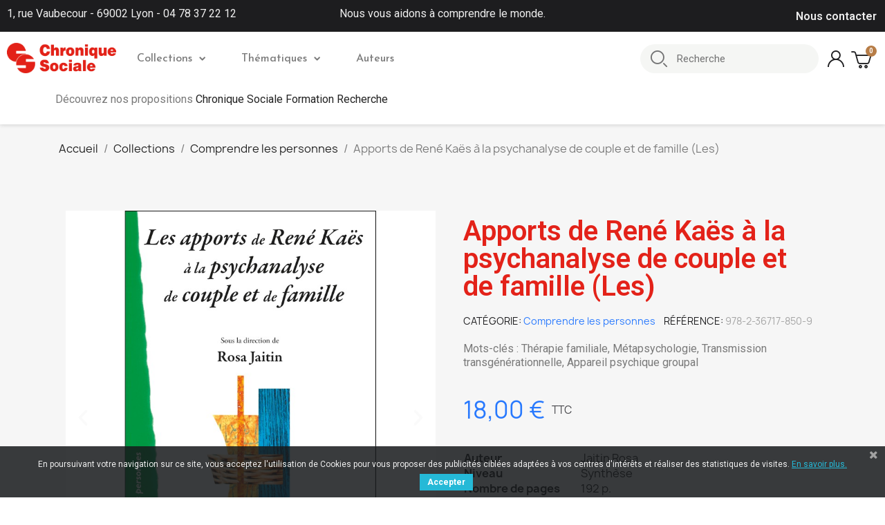

--- FILE ---
content_type: text/html; charset=utf-8
request_url: https://www.chroniquesociale.com/comprendre-les-personnes/1262-apports-de-rene-kaes-a-la-psychanalyse-de-couple-et-de-famille-les.html
body_size: 16205
content:
<!doctype html>
<html lang="fr-FR">

  <head>
    
      
  <meta charset="utf-8">


  <meta http-equiv="x-ua-compatible" content="ie=edge">



	<link rel="canonical" href="https://www.chroniquesociale.com/comprendre-les-personnes/1262-apports-de-rene-kaes-a-la-psychanalyse-de-couple-et-de-famille-les.html">
	
  <title>Apports de René Kaës à la psychanalyse de couple et de famille (Les)</title>
  
    
  
  <meta name="description" content="Mots-clés : Thérapie familiale, Métapsychologie, Transmission transgénérationnelle, Appareil psychique groupal
 ">
  <meta name="keywords" content="">
        <link rel="canonical" href="https://www.chroniquesociale.com/comprendre-les-personnes/1262-apports-de-rene-kaes-a-la-psychanalyse-de-couple-et-de-famille-les.html">
    
      
  
  
    <script type="application/ld+json">
  {
    "@context": "https://schema.org",
    "@type": "Organization",
    "name" : "Chronique Sociale",
    "url" : "https://www.chroniquesociale.com/",
          "logo": {
        "@type": "ImageObject",
        "url":"https://www.chroniquesociale.com/img/logo-1648226451.jpg"
      }
      }
</script>		<link rel="stylesheet" href="https://www.chroniquesociale.com/themes/chronique/assets/css/theme.css" media="all">
		<link rel="stylesheet" href="https://www.chroniquesociale.com/modules/blockreassurance/views/dist/front.css" media="all">
		<link rel="stylesheet" href="https://www.chroniquesociale.com/modules/ps_searchbar/ps_searchbar.css" media="all">
		<link rel="stylesheet" href="/modules/creativeelements/views/css/frontend.min.css?v=2.5.8" media="all">
		<link rel="stylesheet" href="/modules/creativeelements/views/css/ce/1262030101.css?v=1666015229" media="all">
		<link rel="stylesheet" href="/modules/creativeelements/views/css/ce/3170101.css?v=1759841381" media="all">
		<link rel="stylesheet" href="/modules/creativeelements/views/css/ce/1170101.css?v=1685518675" media="all">
		<link rel="stylesheet" href="/modules/creativeelements/views/css/ce/2170101.css?v=1765877273" media="all">
		<link rel="stylesheet" href="https://fonts.googleapis.com/css?family=DM+Sans:100,100italic,200,200italic,300,300italic,400,400italic,500,500italic,600,600italic,700,700italic,800,800italic,900,900italic%7CLato:100,100italic,200,200italic,300,300italic,400,400italic,500,500italic,600,600italic,700,700italic,800,800italic,900,900italic%7CJosefin+Sans:100,100italic,200,200italic,300,300italic,400,400italic,500,500italic,600,600italic,700,700italic,800,800italic,900,900italic%7CPoppins:100,100italic,200,200italic,300,300italic,400,400italic,500,500italic,600,600italic,700,700italic,800,800italic,900,900italic%7CLexend+Deca:100,100italic,200,200italic,300,300italic,400,400italic,500,500italic,600,600italic,700,700italic,800,800italic,900,900italic%7CCardo:100,100italic,200,200italic,300,300italic,400,400italic,500,500italic,600,600italic,700,700italic,800,800italic,900,900italic%7CPlayfair+Display:100,100italic,200,200italic,300,300italic,400,400italic,500,500italic,600,600italic,700,700italic,800,800italic,900,900italic%7CWork+Sans:100,100italic,200,200italic,300,300italic,400,400italic,500,500italic,600,600italic,700,700italic,800,800italic,900,900italic&amp;display=swap" media="all">
		<link rel="stylesheet" href="/modules/creativeelements/views/lib/font-awesome/css/font-awesome.min.css?v=4.7-swap" media="all">
		<link rel="stylesheet" href="/modules/creativeelements/views/lib/animations/animations.min.css?v=2.5.8" media="all">
		<link rel="stylesheet" href="/modules/creativeelements/views/lib/ceicons/ceicons.min.css?v=1.0.0" media="all">
		<link rel="stylesheet" href="/modules/creativeelements/views/css/ce/1-global.css?v=1651574994" media="all">
		<link rel="stylesheet" href="https://fonts.googleapis.com/css?family=Roboto:100,100italic,200,200italic,300,300italic,400,400italic,500,500italic,600,600italic,700,700italic,800,800italic,900,900italic%7CRoboto+Slab:100,100italic,200,200italic,300,300italic,400,400italic,500,500italic,600,600italic,700,700italic,800,800italic,900,900italic&amp;display=swap" media="all">
		<link rel="stylesheet" href="https://www.chroniquesociale.com/modules/chronique/views/assets/css/chronique.css" media="all">
		<link rel="stylesheet" href="https://www.chroniquesociale.com/modules/pscookiebanner/views/css/jquery-eu-cookie-law-popup.css" media="all">
		<link rel="stylesheet" href="https://www.chroniquesociale.com/modules/pscookiebanner/views/css/font-awesome.min.css" media="all">
		<link rel="stylesheet" href="https://www.chroniquesociale.com/js/jquery/ui/themes/base/minified/jquery-ui.min.css" media="all">
		<link rel="stylesheet" href="https://www.chroniquesociale.com/js/jquery/ui/themes/base/minified/jquery.ui.theme.min.css" media="all">
		<link rel="stylesheet" href="https://www.chroniquesociale.com/modules/blockwishlist/public/wishlist.css" media="all">
		<link rel="stylesheet" href="https://www.chroniquesociale.com/modules/ps_imageslider/css/homeslider.css" media="all">
		<link rel="stylesheet" href="https://www.chroniquesociale.com/themes/chronique/assets/css/custom.css" media="all">
	
	


	<script>
			var ceFrontendConfig = {"environmentMode":{"edit":false,"wpPreview":false},"is_rtl":false,"breakpoints":{"xs":0,"sm":480,"md":768,"lg":1025,"xl":1440,"xxl":1600},"version":"2.5.8","urls":{"assets":"\/modules\/creativeelements\/views\/"},"productQuickView":0,"settings":{"page":[],"general":{"elementor_global_image_lightbox":"1","elementor_enable_lightbox_in_editor":"yes"}},"post":{"id":"1262030101","title":"Apports de Ren\u00e9 Ka\u00ebs \u00e0 la psychanalyse de couple et de famille (Les)","excerpt":""}};
		</script>
        <link rel="preload" href="/modules/creativeelements/views/lib/ceicons/fonts/ceicons.woff2?t6ebnx"
            as="font" type="font/woff2" crossorigin>
                <link rel="preload" href="/modules/creativeelements/views/lib/font-awesome/fonts/fontawesome-webfont.woff2?v=4.7.0"
            as="font" type="font/woff2" crossorigin>
        

<script type="application/ld+json">
  {
    "@context": "https://schema.org",
    "@type": "WebPage",
    "isPartOf": {
      "@type": "WebSite",
      "url":  "https://www.chroniquesociale.com/",
      "name": "Chronique Sociale"
    },
    "name": "Apports de René Kaës à la psychanalyse de couple et de famille (Les)",
    "url":  "https://www.chroniquesociale.com/comprendre-les-personnes/1262-apports-de-rene-kaes-a-la-psychanalyse-de-couple-et-de-famille-les.html"
  }
</script>


  <script type="application/ld+json">
    {
      "@context": "https://schema.org",
      "@type": "BreadcrumbList",
      "itemListElement": [
                  {
            "@type": "ListItem",
            "position": 1,
            "name": "Accueil",
            "item": "https://www.chroniquesociale.com/"
          },                  {
            "@type": "ListItem",
            "position": 2,
            "name": "Collections",
            "item": "https://www.chroniquesociale.com/6-collections"
          },                  {
            "@type": "ListItem",
            "position": 3,
            "name": "Comprendre les personnes",
            "item": "https://www.chroniquesociale.com/7-comprendre-les-personnes"
          },                  {
            "@type": "ListItem",
            "position": 4,
            "name": "Apports de René Kaës à la psychanalyse de couple et de famille (Les)",
            "item": "https://www.chroniquesociale.com/comprendre-les-personnes/1262-apports-de-rene-kaes-a-la-psychanalyse-de-couple-et-de-famille-les.html"
          }              ]
    }
  </script>
  
  
  
  
  
    
  

  
    <meta property="og:title" content="Apports de René Kaës à la psychanalyse de couple et de famille (Les)" />
    <meta property="og:description" content="Mots-clés : Thérapie familiale, Métapsychologie, Transmission transgénérationnelle, Appareil psychique groupal
 " />
    <meta property="og:url" content="https://www.chroniquesociale.com/comprendre-les-personnes/1262-apports-de-rene-kaes-a-la-psychanalyse-de-couple-et-de-famille-les.html" />
    <meta property="og:site_name" content="Chronique Sociale" />
        



  <meta name="viewport" content="width=device-width, initial-scale=1">



  <link rel="icon" type="image/vnd.microsoft.icon" href="https://www.chroniquesociale.com/img/favicon.ico?1684153527">
  <link rel="shortcut icon" type="image/x-icon" href="https://www.chroniquesociale.com/img/favicon.ico?1684153527">



  



  

  <script type="text/javascript">
        var blockwishlistController = "https:\/\/www.chroniquesociale.com\/module\/blockwishlist\/action";
        var prestashop = {"cart":{"products":[],"totals":{"total":{"type":"total","label":"Total","amount":0,"value":"0,00\u00a0\u20ac"},"total_including_tax":{"type":"total","label":"Total TTC","amount":0,"value":"0,00\u00a0\u20ac"},"total_excluding_tax":{"type":"total","label":"Total HT :","amount":0,"value":"0,00\u00a0\u20ac"}},"subtotals":{"products":{"type":"products","label":"Sous-total","amount":0,"value":"0,00\u00a0\u20ac"},"discounts":null,"shipping":{"type":"shipping","label":"Livraison","amount":0,"value":""},"tax":null},"products_count":0,"summary_string":"0 articles","vouchers":{"allowed":1,"added":[]},"discounts":[],"minimalPurchase":0,"minimalPurchaseRequired":""},"currency":{"id":1,"name":"Euro","iso_code":"EUR","iso_code_num":"978","sign":"\u20ac"},"customer":{"lastname":null,"firstname":null,"email":null,"birthday":null,"newsletter":null,"newsletter_date_add":null,"optin":null,"website":null,"company":null,"siret":null,"ape":null,"is_logged":false,"gender":{"type":null,"name":null},"addresses":[]},"language":{"name":"Fran\u00e7ais (French)","iso_code":"fr","locale":"fr-FR","language_code":"fr","is_rtl":"0","date_format_lite":"d\/m\/Y","date_format_full":"d\/m\/Y H:i:s","id":1},"page":{"title":"","canonical":"https:\/\/www.chroniquesociale.com\/comprendre-les-personnes\/1262-apports-de-rene-kaes-a-la-psychanalyse-de-couple-et-de-famille-les.html","meta":{"title":"Apports de Ren\u00e9 Ka\u00ebs \u00e0 la psychanalyse de couple et de famille (Les)","description":"Mots-cl\u00e9s : Th\u00e9rapie familiale, M\u00e9tapsychologie, Transmission transg\u00e9n\u00e9rationnelle, Appareil psychique groupal\n\u00a0","keywords":"","robots":"index"},"page_name":"product","body_classes":{"lang-fr":true,"lang-rtl":false,"country-FR":true,"currency-EUR":true,"layout-full-width":true,"page-product":true,"tax-display-enabled":true,"product-id-1262":true,"product-Apports de Ren\u00e9 Ka\u00ebs \u00e0 la psychanalyse de couple et de famille (Les)":true,"product-id-category-7":true,"product-id-manufacturer-0":true,"product-id-supplier-0":true,"product-available-for-order":true},"admin_notifications":[]},"shop":{"name":"Chronique Sociale","logo":"https:\/\/www.chroniquesociale.com\/img\/logo-1648226451.jpg","stores_icon":"https:\/\/www.chroniquesociale.com\/img\/logo_stores.png","favicon":"https:\/\/www.chroniquesociale.com\/img\/favicon.ico"},"urls":{"base_url":"https:\/\/www.chroniquesociale.com\/","current_url":"https:\/\/www.chroniquesociale.com\/comprendre-les-personnes\/1262-apports-de-rene-kaes-a-la-psychanalyse-de-couple-et-de-famille-les.html","shop_domain_url":"https:\/\/www.chroniquesociale.com","img_ps_url":"https:\/\/www.chroniquesociale.com\/img\/","img_cat_url":"https:\/\/www.chroniquesociale.com\/img\/c\/","img_lang_url":"https:\/\/www.chroniquesociale.com\/img\/l\/","img_prod_url":"https:\/\/www.chroniquesociale.com\/img\/p\/","img_manu_url":"https:\/\/www.chroniquesociale.com\/img\/m\/","img_sup_url":"https:\/\/www.chroniquesociale.com\/img\/su\/","img_ship_url":"https:\/\/www.chroniquesociale.com\/img\/s\/","img_store_url":"https:\/\/www.chroniquesociale.com\/img\/st\/","img_col_url":"https:\/\/www.chroniquesociale.com\/img\/co\/","img_url":"https:\/\/www.chroniquesociale.com\/themes\/chronique\/assets\/img\/","css_url":"https:\/\/www.chroniquesociale.com\/themes\/chronique\/assets\/css\/","js_url":"https:\/\/www.chroniquesociale.com\/themes\/chronique\/assets\/js\/","pic_url":"https:\/\/www.chroniquesociale.com\/upload\/","pages":{"address":"https:\/\/www.chroniquesociale.com\/adresse","addresses":"https:\/\/www.chroniquesociale.com\/adresses","authentication":"https:\/\/www.chroniquesociale.com\/connexion","cart":"https:\/\/www.chroniquesociale.com\/panier","category":"https:\/\/www.chroniquesociale.com\/index.php?controller=category","cms":"https:\/\/www.chroniquesociale.com\/index.php?controller=cms","contact":"https:\/\/www.chroniquesociale.com\/nous-contacter","discount":"https:\/\/www.chroniquesociale.com\/reduction","guest_tracking":"https:\/\/www.chroniquesociale.com\/suivi-commande-invite","history":"https:\/\/www.chroniquesociale.com\/historique-commandes","identity":"https:\/\/www.chroniquesociale.com\/identite","index":"https:\/\/www.chroniquesociale.com\/","my_account":"https:\/\/www.chroniquesociale.com\/mon-compte","order_confirmation":"https:\/\/www.chroniquesociale.com\/confirmation-commande","order_detail":"https:\/\/www.chroniquesociale.com\/index.php?controller=order-detail","order_follow":"https:\/\/www.chroniquesociale.com\/suivi-commande","order":"https:\/\/www.chroniquesociale.com\/commande","order_return":"https:\/\/www.chroniquesociale.com\/index.php?controller=order-return","order_slip":"https:\/\/www.chroniquesociale.com\/avoirs","pagenotfound":"https:\/\/www.chroniquesociale.com\/page-introuvable","password":"https:\/\/www.chroniquesociale.com\/recuperation-mot-de-passe","pdf_invoice":"https:\/\/www.chroniquesociale.com\/index.php?controller=pdf-invoice","pdf_order_return":"https:\/\/www.chroniquesociale.com\/index.php?controller=pdf-order-return","pdf_order_slip":"https:\/\/www.chroniquesociale.com\/index.php?controller=pdf-order-slip","prices_drop":"https:\/\/www.chroniquesociale.com\/promotions","product":"https:\/\/www.chroniquesociale.com\/index.php?controller=product","search":"https:\/\/www.chroniquesociale.com\/recherche","sitemap":"https:\/\/www.chroniquesociale.com\/plan-site","stores":"https:\/\/www.chroniquesociale.com\/index.php?controller=stores","supplier":"https:\/\/www.chroniquesociale.com\/fournisseur","register":"https:\/\/www.chroniquesociale.com\/connexion?create_account=1","order_login":"https:\/\/www.chroniquesociale.com\/commande?login=1"},"alternative_langs":[],"theme_assets":"\/themes\/chronique\/assets\/","actions":{"logout":"https:\/\/www.chroniquesociale.com\/?mylogout="},"no_picture_image":{"bySize":{"small_default":{"url":"https:\/\/www.chroniquesociale.com\/img\/p\/fr-default-small_default.jpg","width":98,"height":98},"cart_default":{"url":"https:\/\/www.chroniquesociale.com\/img\/p\/fr-default-cart_default.jpg","width":125,"height":125},"home_default":{"url":"https:\/\/www.chroniquesociale.com\/img\/p\/fr-default-home_default.jpg","width":250,"height":250},"medium_default":{"url":"https:\/\/www.chroniquesociale.com\/img\/p\/fr-default-medium_default.jpg","width":452,"height":452},"large_default":{"url":"https:\/\/www.chroniquesociale.com\/img\/p\/fr-default-large_default.jpg","width":800,"height":800}},"small":{"url":"https:\/\/www.chroniquesociale.com\/img\/p\/fr-default-small_default.jpg","width":98,"height":98},"medium":{"url":"https:\/\/www.chroniquesociale.com\/img\/p\/fr-default-home_default.jpg","width":250,"height":250},"large":{"url":"https:\/\/www.chroniquesociale.com\/img\/p\/fr-default-large_default.jpg","width":800,"height":800},"legend":""}},"configuration":{"display_taxes_label":true,"display_prices_tax_incl":true,"is_catalog":false,"show_prices":true,"opt_in":{"partner":true},"quantity_discount":{"type":"discount","label":"Remise sur prix unitaire"},"voucher_enabled":1,"return_enabled":0},"field_required":[],"breadcrumb":{"links":[{"title":"Accueil","url":"https:\/\/www.chroniquesociale.com\/"},{"title":"Collections","url":"https:\/\/www.chroniquesociale.com\/6-collections"},{"title":"Comprendre les personnes","url":"https:\/\/www.chroniquesociale.com\/7-comprendre-les-personnes"},{"title":"Apports de Ren\u00e9 Ka\u00ebs \u00e0 la psychanalyse de couple et de famille (Les)","url":"https:\/\/www.chroniquesociale.com\/comprendre-les-personnes\/1262-apports-de-rene-kaes-a-la-psychanalyse-de-couple-et-de-famille-les.html"}],"count":4},"link":{"protocol_link":"https:\/\/","protocol_content":"https:\/\/"},"time":1768960708,"static_token":"6b9d5344cced47d0c9a2a4cdec90fa5b","token":"b7e4d50c0c889a4c30f4b48281888036","debug":false};
        var productsAlreadyTagged = [];
        var psemailsubscription_subscription = "https:\/\/www.chroniquesociale.com\/module\/ps_emailsubscription\/subscription";
        var psr_icon_color = "#F19D76";
        var removeFromWishlistUrl = "https:\/\/www.chroniquesociale.com\/module\/blockwishlist\/action?action=deleteProductFromWishlist";
        var wishlistAddProductToCartUrl = "https:\/\/www.chroniquesociale.com\/module\/blockwishlist\/action?action=addProductToCart";
        var wishlistUrl = "https:\/\/www.chroniquesociale.com\/module\/blockwishlist\/view";
      </script>



    <div
  class="wishlist-add-to"
  data-url="https://www.chroniquesociale.com/module/blockwishlist/action?action=getAllWishlist"
>
  <div
    class="wishlist-modal modal fade"
    
      :class="{show: !isHidden}"
    
    tabindex="-1"
    role="dialog"
    aria-modal="true"
  >
    <div class="modal-dialog modal-dialog-centered" role="document">
      <div class="modal-content">
        <div class="modal-header">
          <h5 class="modal-title">
            Ajouter à ma liste d'envies
          </h5>
          <button
            type="button"
            class="close"
            @click="toggleModal"
            data-dismiss="modal"
            aria-label="Close"
          >
            <span aria-hidden="true">×</span>
          </button>
        </div>

        <div class="modal-body">
          <choose-list
            @hide="toggleModal"
            :product-id="productId"
            :product-attribute-id="productAttributeId"
            :quantity="quantity"
            url="https://www.chroniquesociale.com/module/blockwishlist/action?action=getAllWishlist"
            add-url="https://www.chroniquesociale.com/module/blockwishlist/action?action=addProductToWishlist"
            empty-text="Aucune liste trouvée."
          ></choose-list>
        </div>

        <div class="modal-footer">
          <a @click="openNewWishlistModal" class="wishlist-add-to-new">
            <i class="material-icons">add_circle_outline</i> Créer une nouvelle liste
          </a>
        </div>
      </div>
    </div>
  </div>

  <div 
    class="modal-backdrop fade"
    
      :class="{in: !isHidden}"
    
  >
  </div>
</div>


  <div
  class="wishlist-create"
  data-url="https://www.chroniquesociale.com/module/blockwishlist/action?action=createNewWishlist"
  data-title="Créer une liste d'envies"
  data-label="Nom de la liste d'envies"
  data-placeholder="Ajouter un nom"
  data-cancel-text="Annuler"
  data-create-text="Créer une liste d'envies"
  data-length-text="Le titre de la liste est trop court"
>
  <div
    class="wishlist-modal modal fade"
    
      :class="{show: !isHidden}"
    
    tabindex="-1"
    role="dialog"
    aria-modal="true"
  >
    <div class="modal-dialog modal-dialog-centered" role="document">
      <div class="modal-content">
        <div class="modal-header">
          <h5 class="modal-title">((title))</h5>
          <button
            type="button"
            class="close"
            @click="toggleModal"
            data-dismiss="modal"
            aria-label="Close"
          >
            <span aria-hidden="true">×</span>
          </button>
        </div>
        <div class="modal-body">
          <div class="form-group form-group-lg">
            <label class="form-control-label" for="input2">((label))</label>
            <input
              type="text"
              class="form-control form-control-lg"
              v-model="value"
              id="input2"
              :placeholder="placeholder"
            />
          </div>
        </div>
        <div class="modal-footer">
          <button
            type="button"
            class="modal-cancel btn btn-secondary"
            data-dismiss="modal"
            @click="toggleModal"
          >
            ((cancelText))
          </button>

          <button
            type="button"
            class="btn btn-primary"
            @click="createWishlist"
          >
            ((createText))
          </button>
        </div>
      </div>
    </div>
  </div>

  <div 
    class="modal-backdrop fade"
    
      :class="{in: !isHidden}"
    
  >
  </div>
</div>

  <div
  class="wishlist-login"
  data-login-text="Connexion"
  data-cancel-text="Annuler"
>
  <div
    class="wishlist-modal modal fade"
    
      :class="{show: !isHidden}"
    
    tabindex="-1"
    role="dialog"
    aria-modal="true"
  >
    <div class="modal-dialog modal-dialog-centered" role="document">
      <div class="modal-content">
        <div class="modal-header">
          <h5 class="modal-title">Connexion</h5>
          <button
            type="button"
            class="close"
            @click="toggleModal"
            data-dismiss="modal"
            aria-label="Close"
          >
            <span aria-hidden="true">×</span>
          </button>
        </div>
        <div class="modal-body">
          <p class="modal-text">Vous devez être connecté pour ajouter des produits à votre liste d'envies.</p>
        </div>
        <div class="modal-footer">
          <button
            type="button"
            class="modal-cancel btn btn-secondary"
            data-dismiss="modal"
            @click="toggleModal"
          >
            ((cancelText))
          </button>

          <a
            type="button"
            class="btn btn-primary"
            :href="prestashop.urls.pages.authentication"
          >
            ((loginText))
          </a>
        </div>
      </div>
    </div>
  </div>

  <div
    class="modal-backdrop fade"
    
      :class="{in: !isHidden}"
    
  >
  </div>
</div>

  <div
    class="wishlist-toast"
    data-rename-wishlist-text="Nom de la liste d'envies modifié !"
    data-added-wishlist-text="Produit ajouté à la liste d'envies !"
    data-create-wishlist-text="Liste d'envies créée !"
    data-delete-wishlist-text="Liste d'envies supprimée !"
    data-copy-text="Lien de partage copié !"
    data-delete-product-text="Produit supprimé !"
  ></div>


<link href="https://fonts.googleapis.com/css?family=Roboto" rel="stylesheet" type="text/css" media="all">


<script type="text/javascript">
    var cb_settings = {
        cb_bg_color:"rgba(23, 25, 28, 0.85)",
        cb_font_style:"Roboto",
        cb_text_color:"#efefef",
        cb_inf_text_color:"#25B9D7",
        cb_loop:"1",
        cb_font_size:"12",
        cb_button_bg_color:"#25B9D7",
        cb_button_bg_color_hover:"#1e94ab",
        cb_button_text_color:"#ffffff",
    };

    var cb_cms_url = "https://www.chroniquesociale.com/content/3-conditions-utilisation";
    var cb_position = "bottom";
    var cb_text = "En poursuivant votre navigation sur ce site, vous acceptez l\&#039;utilisation de Cookies pour vous proposer des publicités ciblées adaptées à vos centres d\&#039;intérêts et réaliser des statistiques de visites.";
    var cb_link_text = "En savoir plus.";
    var cd_button_text = "Accepter";
</script>




    
	<meta property="og:type" content="product">
	<meta property="og:url" content="https://www.chroniquesociale.com/comprendre-les-personnes/1262-apports-de-rene-kaes-a-la-psychanalyse-de-couple-et-de-famille-les.html">
	<meta property="og:title" content="Apports de René Kaës à la psychanalyse de couple et de famille (Les)">
	<meta property="og:site_name" content="Chronique Sociale">
	<meta property="og:description" content="Mots-clés : Thérapie familiale, Métapsychologie, Transmission transgénérationnelle, Appareil psychique groupal
 ">
	<meta property="og:image" content="https://www.chroniquesociale.com/1340-large_default/apports-de-rene-kaes-a-la-psychanalyse-de-couple-et-de-famille-les.jpg">
			<meta property="product:pretax_price:amount" content="17.061611">
		<meta property="product:pretax_price:currency" content="EUR">
		<meta property="product:price:amount" content="18">
		<meta property="product:price:currency" content="EUR">
				<meta property="product:weight:value" content="0.276000">
		<meta property="product:weight:units" content="kg">
		
  </head>

  <body id="product" class="lang-fr country-fr currency-eur layout-full-width page-product tax-display-enabled product-id-1262 product-apports-de-rene-kaes-a-la-psychanalyse-de-couple-et-de-famille-les- product-id-category-7 product-id-manufacturer-0 product-id-supplier-0 product-available-for-order elementor-page elementor-page-1262030101 ce-theme ce-theme-3">

    
      
    

    <main>
      
              

      <header id="header">
        
          	        <div data-elementor-type="header" data-elementor-id="1170101" class="elementor elementor-1170101" data-elementor-settings="[]">
            <div class="elementor-inner">
                <div class="elementor-section-wrap">
                            <section class="elementor-element elementor-element-d0e0ca7 elementor-section-content-middle elementor-section-boxed elementor-section-height-default elementor-section-height-default elementor-section elementor-top-section" data-id="d0e0ca7" data-element_type="section" data-settings="{&quot;background_background&quot;:&quot;classic&quot;}">
                            <div class="elementor-container elementor-column-gap-default">
                            <div class="elementor-row">
                <div class="elementor-element elementor-element-bfb6d21 elementor-hidden-phone elementor-hidden-tablet elementor-column elementor-col-33 elementor-top-column" data-id="bfb6d21" data-element_type="column">
            <div class="elementor-column-wrap elementor-element-populated">
                <div class="elementor-widget-wrap">
                <div class="elementor-element elementor-element-801d2b3 elementor-widget elementor-widget-text-editor" data-id="801d2b3" data-element_type="widget" data-widget_type="text-editor.default">
                <div class="elementor-widget-container">
                <div class="elementor-text-editor elementor-clearfix"><p>1, rue Vaubecour - 69002 Lyon - 04 78 37 22 12</p></div>
                </div>
                </div>
                        </div>
            </div>
        </div>
                <div class="elementor-element elementor-element-246e259e elementor-hidden-phone elementor-column elementor-col-33 elementor-top-column" data-id="246e259e" data-element_type="column">
            <div class="elementor-column-wrap elementor-element-populated">
                <div class="elementor-widget-wrap">
                <div class="elementor-element elementor-element-1d61886 elementor-widget elementor-widget-text-editor" data-id="1d61886" data-element_type="widget" data-widget_type="text-editor.default">
                <div class="elementor-widget-container">
                <div class="elementor-text-editor elementor-clearfix"><p>Nous vous aidons à comprendre le monde.</p></div>
                </div>
                </div>
                        </div>
            </div>
        </div>
                <div class="elementor-element elementor-element-6b1fce2d elementor-column elementor-col-33 elementor-top-column" data-id="6b1fce2d" data-element_type="column">
            <div class="elementor-column-wrap elementor-element-populated">
                <div class="elementor-widget-wrap">
                <div class="elementor-element elementor-element-6db70d3d elementor-icon-list--layout-inline elementor-align-left elementor-widget__width-auto elementor-widget elementor-widget-icon-list" data-id="6db70d3d" data-element_type="widget" data-widget_type="icon-list.default">
                <div class="elementor-widget-container">
                <ul class="elementor-icon-list-items elementor-inline-items">
                            <li class="elementor-icon-list-item" >
                    <a href="/nous-contacter">                                        <span class="elementor-icon-list-text">Nous contacter</span>
                                            </a>
                                    </li>
                        </ul>
                </div>
                </div>
                        </div>
            </div>
        </div>
                        </div>
            </div>
        </section>
                <section class="elementor-element elementor-element-837ad55 elementor-section-content-middle elementor-section-height-min-height elementor-section-boxed elementor-section-height-default elementor-section-items-middle elementor-section elementor-top-section" data-id="837ad55" data-element_type="section" data-settings="{&quot;background_background&quot;:&quot;classic&quot;,&quot;sticky&quot;:&quot;top&quot;,&quot;sticky_effects_offset&quot;:1,&quot;sticky_on&quot;:[&quot;desktop&quot;,&quot;tablet&quot;,&quot;mobile&quot;],&quot;sticky_offset&quot;:0}">
                            <div class="elementor-container elementor-column-gap-default">
                            <div class="elementor-row">
                <div class="elementor-element elementor-element-25e0c328 elementor-column elementor-col-50 elementor-top-column" data-id="25e0c328" data-element_type="column">
            <div class="elementor-column-wrap elementor-element-populated">
                <div class="elementor-widget-wrap">
                <section class="elementor-element elementor-element-4d13631d elementor-section-full_width elementor-reverse-tablet elementor-reverse-mobile elementor-section-height-default elementor-section-height-default elementor-section elementor-inner-section" data-id="4d13631d" data-element_type="section">
                            <div class="elementor-container elementor-column-gap-no">
                            <div class="elementor-row">
                <div class="elementor-element elementor-element-6942cbc0 elementor-column elementor-col-50 elementor-inner-column" data-id="6942cbc0" data-element_type="column">
            <div class="elementor-column-wrap elementor-element-populated">
                <div class="elementor-widget-wrap">
                <div class="elementor-element elementor-element-d768b41 elementor-widget elementor-widget-theme-site-logo elementor-widget-image" data-id="d768b41" data-element_type="widget" data-widget_type="theme-site-logo.default">
                <div class="elementor-widget-container">
                <div class="elementor-image">
                            <a href="//www.chroniquesociale.com/" data-elementor-open-lightbox="">
                    <img src="/img/logo-1648226451.jpg" loading="lazy" alt="">                    </a>
                                </div>
                </div>
                </div>
                        </div>
            </div>
        </div>
                <div class="elementor-element elementor-element-7edfd319 elementor-column elementor-col-50 elementor-inner-column" data-id="7edfd319" data-element_type="column">
            <div class="elementor-column-wrap elementor-element-populated">
                <div class="elementor-widget-wrap">
                <div class="elementor-element elementor-element-559c8521 elementor-nav--align-left elementor-nav--stretch elementor-nav--dropdown-tablet elementor-nav--text-align-aside elementor-nav--toggle elementor-nav--burger elementor-widget elementor-widget-nav-menu" data-id="559c8521" data-element_type="widget" data-settings="{&quot;full_width&quot;:&quot;stretch&quot;,&quot;layout&quot;:&quot;horizontal&quot;,&quot;show_submenu_on&quot;:&quot;hover&quot;,&quot;animation_dropdown&quot;:&quot;toggle&quot;,&quot;toggle&quot;:&quot;burger&quot;}" data-widget_type="nav-menu.default">
                <div class="elementor-widget-container">
                    <nav class="elementor-nav-menu elementor-nav--main elementor-nav__container elementor-nav--layout-horizontal e--pointer-underline e--animation-grow">        <ul id="menu-1-559c8521" class="elementor-nav">
                    <li class="menu-item menu-item-type-category menu-item-category-6 menu-item-has-children">
                <a class="elementor-item" href="https://www.chroniquesociale.com/6-collections">
                    Collections                                    <span class="sub-arrow fa fa-chevron-down"></span>
                                </a>
                        <ul class="sub-menu elementor-nav--dropdown">
                    <li class="menu-item menu-item-type-category menu-item-category-7">
                <a class="elementor-sub-item" href="https://www.chroniquesociale.com/7-comprendre-les-personnes">
                    Comprendre les personnes                                </a>
                            </li>
                    <li class="menu-item menu-item-type-category menu-item-category-8">
                <a class="elementor-sub-item" href="https://www.chroniquesociale.com/8-comprendre-la-societe">
                    Comprendre la société                                </a>
                            </li>
                    <li class="menu-item menu-item-type-category menu-item-category-9 menu-item-has-children">
                <a class="elementor-sub-item" href="https://www.chroniquesociale.com/9-pedagogie-formation">
                    Pédagogie / Formation                                    <span class="sub-arrow fa fa-chevron-down"></span>
                                </a>
                        <ul class="sub-menu elementor-nav--dropdown">
                    <li class="menu-item menu-item-type-category menu-item-category-16">
                <a class="elementor-sub-item" href="https://www.chroniquesociale.com/16-jeux-pedagogiques">
                    Jeux pédagogiques                                </a>
                            </li>
                </ul>
                    </li>
                    <li class="menu-item menu-item-type-category menu-item-category-10 menu-item-has-children">
                <a class="elementor-sub-item" href="https://www.chroniquesociale.com/10-savoir-communiquer">
                    Savoir communiquer                                    <span class="sub-arrow fa fa-chevron-down"></span>
                                </a>
                        <ul class="sub-menu elementor-nav--dropdown">
                    <li class="menu-item menu-item-type-category menu-item-category-12">
                <a class="elementor-sub-item" href="https://www.chroniquesociale.com/12-photolangages">
                    Photolangages                                </a>
                            </li>
                </ul>
                    </li>
                    <li class="menu-item menu-item-type-category menu-item-category-11">
                <a class="elementor-sub-item" href="https://www.chroniquesociale.com/11-savoir-penser">
                    Savoir penser                                </a>
                            </li>
                    <li class="menu-item menu-item-type-category menu-item-category-13">
                <a class="elementor-sub-item" href="https://www.chroniquesociale.com/13-cahiers-d-exercices">
                    Cahiers d'exercices                                </a>
                            </li>
                </ul>
                    </li>
                    <li class="menu-item menu-item-type-category menu-item-category-15 menu-item-has-children">
                <a class="elementor-item" href="https://www.chroniquesociale.com/15-thematiques">
                    Thématiques                                    <span class="sub-arrow fa fa-chevron-down"></span>
                                </a>
                        <ul class="sub-menu elementor-nav--dropdown">
                    <li class="menu-item menu-item-type-category menu-item-category-22">
                <a class="elementor-sub-item" href="https://www.chroniquesociale.com/22-petite-enfance">
                    Petite Enfance                                </a>
                            </li>
                    <li class="menu-item menu-item-type-category menu-item-category-18">
                <a class="elementor-sub-item" href="https://www.chroniquesociale.com/18-questions-de-societe">
                    Questions de Société                                </a>
                            </li>
                    <li class="menu-item menu-item-type-category menu-item-category-30">
                <a class="elementor-sub-item" href="https://www.chroniquesociale.com/30-vieillissement">
                    Vieillissement                                </a>
                            </li>
                    <li class="menu-item menu-item-type-category menu-item-category-17">
                <a class="elementor-sub-item" href="https://www.chroniquesociale.com/17-adolescence">
                    Adolescence                                </a>
                            </li>
                    <li class="menu-item menu-item-type-category menu-item-category-27">
                <a class="elementor-sub-item" href="https://www.chroniquesociale.com/27-philosophie">
                    Philosophie                                </a>
                            </li>
                    <li class="menu-item menu-item-type-category menu-item-category-38">
                <a class="elementor-sub-item" href="https://www.chroniquesociale.com/38-accompagnement-fin-de-vie">
                    Accompagnement Fin de Vie                                </a>
                            </li>
                    <li class="menu-item menu-item-type-category menu-item-category-28">
                <a class="elementor-sub-item" href="https://www.chroniquesociale.com/28-parents-enfants">
                    Parents - Enfants                                </a>
                            </li>
                    <li class="menu-item menu-item-type-category menu-item-category-36">
                <a class="elementor-sub-item" href="https://www.chroniquesociale.com/36-interculturel">
                    Interculturel                                </a>
                            </li>
                    <li class="menu-item menu-item-type-category menu-item-category-20">
                <a class="elementor-sub-item" href="https://www.chroniquesociale.com/20-situation-de-handicap">
                    Situation de Handicap                                </a>
                            </li>
                    <li class="menu-item menu-item-type-category menu-item-category-33">
                <a class="elementor-sub-item" href="https://www.chroniquesociale.com/33-niveau-maternelle">
                    Niveau Maternelle                                </a>
                            </li>
                    <li class="menu-item menu-item-type-category menu-item-category-40">
                <a class="elementor-sub-item" href="https://www.chroniquesociale.com/40-cooperation">
                    Coopération                                </a>
                            </li>
                    <li class="menu-item menu-item-type-category menu-item-category-24">
                <a class="elementor-sub-item" href="https://www.chroniquesociale.com/24-travail-social">
                    Travail social                                </a>
                            </li>
                    <li class="menu-item menu-item-type-category menu-item-category-29">
                <a class="elementor-sub-item" href="https://www.chroniquesociale.com/29-niveau-primaire">
                    Niveau Primaire                                </a>
                            </li>
                    <li class="menu-item menu-item-type-category menu-item-category-25">
                <a class="elementor-sub-item" href="https://www.chroniquesociale.com/25-developpement-personnel">
                    Développement Personnel                                </a>
                            </li>
                    <li class="menu-item menu-item-type-category menu-item-category-26">
                <a class="elementor-sub-item" href="https://www.chroniquesociale.com/26-questions-de-psychologie">
                    Questions de Psychologie                                </a>
                            </li>
                    <li class="menu-item menu-item-type-category menu-item-category-34">
                <a class="elementor-sub-item" href="https://www.chroniquesociale.com/34-niveau-college-lycee">
                    Niveau Collège - Lycée                                </a>
                            </li>
                    <li class="menu-item menu-item-type-category menu-item-category-35">
                <a class="elementor-sub-item" href="https://www.chroniquesociale.com/35-atelier-d-ecriture">
                    Atelier d'écriture                                </a>
                            </li>
                    <li class="menu-item menu-item-type-category menu-item-category-32">
                <a class="elementor-sub-item" href="https://www.chroniquesociale.com/32-animation-jeux">
                    Animation - Jeux                                </a>
                            </li>
                    <li class="menu-item menu-item-type-category menu-item-category-37">
                <a class="elementor-sub-item" href="https://www.chroniquesociale.com/37-etudes-niveau-superieur">
                    Études Niveau Supérieur                                </a>
                            </li>
                    <li class="menu-item menu-item-type-category menu-item-category-21">
                <a class="elementor-sub-item" href="https://www.chroniquesociale.com/21-conseil-formation">
                    Conseil - Formation                                </a>
                            </li>
                    <li class="menu-item menu-item-type-category menu-item-category-19">
                <a class="elementor-sub-item" href="https://www.chroniquesociale.com/19-management-encadrement">
                    Management - Encadrement                                </a>
                            </li>
                    <li class="menu-item menu-item-type-category menu-item-category-23">
                <a class="elementor-sub-item" href="https://www.chroniquesociale.com/23-etudes-tous-niveaux-">
                    Études Tous niveaux                                </a>
                            </li>
                    <li class="menu-item menu-item-type-category menu-item-category-31">
                <a class="elementor-sub-item" href="https://www.chroniquesociale.com/31-communication">
                    Communication                                </a>
                            </li>
                </ul>
                    </li>
                    <li class="menu-item menu-item-type-link menu-item-lnk-auteurs">
                <a class="elementor-item" href="/auteurs">
                    Auteurs                                </a>
                            </li>
                </ul>
        </nav>
                    <div class="elementor-menu-toggle">
            <i class="fa" aria-hidden="true"></i>
            <span class="elementor-screen-only">Menu</span>
        </div>
        <nav class="elementor-nav--dropdown elementor-nav__container">        <ul id="menu-2-559c8521" class="elementor-nav">
                    <li class="menu-item menu-item-type-category menu-item-category-6 menu-item-has-children">
                <a class="elementor-item" href="https://www.chroniquesociale.com/6-collections">
                    Collections                                    <span class="sub-arrow fa fa-chevron-down"></span>
                                </a>
                        <ul class="sub-menu elementor-nav--dropdown">
                    <li class="menu-item menu-item-type-category menu-item-category-7">
                <a class="elementor-sub-item" href="https://www.chroniquesociale.com/7-comprendre-les-personnes">
                    Comprendre les personnes                                </a>
                            </li>
                    <li class="menu-item menu-item-type-category menu-item-category-8">
                <a class="elementor-sub-item" href="https://www.chroniquesociale.com/8-comprendre-la-societe">
                    Comprendre la société                                </a>
                            </li>
                    <li class="menu-item menu-item-type-category menu-item-category-9 menu-item-has-children">
                <a class="elementor-sub-item" href="https://www.chroniquesociale.com/9-pedagogie-formation">
                    Pédagogie / Formation                                    <span class="sub-arrow fa fa-chevron-down"></span>
                                </a>
                        <ul class="sub-menu elementor-nav--dropdown">
                    <li class="menu-item menu-item-type-category menu-item-category-16">
                <a class="elementor-sub-item" href="https://www.chroniquesociale.com/16-jeux-pedagogiques">
                    Jeux pédagogiques                                </a>
                            </li>
                </ul>
                    </li>
                    <li class="menu-item menu-item-type-category menu-item-category-10 menu-item-has-children">
                <a class="elementor-sub-item" href="https://www.chroniquesociale.com/10-savoir-communiquer">
                    Savoir communiquer                                    <span class="sub-arrow fa fa-chevron-down"></span>
                                </a>
                        <ul class="sub-menu elementor-nav--dropdown">
                    <li class="menu-item menu-item-type-category menu-item-category-12">
                <a class="elementor-sub-item" href="https://www.chroniquesociale.com/12-photolangages">
                    Photolangages                                </a>
                            </li>
                </ul>
                    </li>
                    <li class="menu-item menu-item-type-category menu-item-category-11">
                <a class="elementor-sub-item" href="https://www.chroniquesociale.com/11-savoir-penser">
                    Savoir penser                                </a>
                            </li>
                    <li class="menu-item menu-item-type-category menu-item-category-13">
                <a class="elementor-sub-item" href="https://www.chroniquesociale.com/13-cahiers-d-exercices">
                    Cahiers d'exercices                                </a>
                            </li>
                </ul>
                    </li>
                    <li class="menu-item menu-item-type-category menu-item-category-15 menu-item-has-children">
                <a class="elementor-item" href="https://www.chroniquesociale.com/15-thematiques">
                    Thématiques                                    <span class="sub-arrow fa fa-chevron-down"></span>
                                </a>
                        <ul class="sub-menu elementor-nav--dropdown">
                    <li class="menu-item menu-item-type-category menu-item-category-22">
                <a class="elementor-sub-item" href="https://www.chroniquesociale.com/22-petite-enfance">
                    Petite Enfance                                </a>
                            </li>
                    <li class="menu-item menu-item-type-category menu-item-category-18">
                <a class="elementor-sub-item" href="https://www.chroniquesociale.com/18-questions-de-societe">
                    Questions de Société                                </a>
                            </li>
                    <li class="menu-item menu-item-type-category menu-item-category-30">
                <a class="elementor-sub-item" href="https://www.chroniquesociale.com/30-vieillissement">
                    Vieillissement                                </a>
                            </li>
                    <li class="menu-item menu-item-type-category menu-item-category-17">
                <a class="elementor-sub-item" href="https://www.chroniquesociale.com/17-adolescence">
                    Adolescence                                </a>
                            </li>
                    <li class="menu-item menu-item-type-category menu-item-category-27">
                <a class="elementor-sub-item" href="https://www.chroniquesociale.com/27-philosophie">
                    Philosophie                                </a>
                            </li>
                    <li class="menu-item menu-item-type-category menu-item-category-38">
                <a class="elementor-sub-item" href="https://www.chroniquesociale.com/38-accompagnement-fin-de-vie">
                    Accompagnement Fin de Vie                                </a>
                            </li>
                    <li class="menu-item menu-item-type-category menu-item-category-28">
                <a class="elementor-sub-item" href="https://www.chroniquesociale.com/28-parents-enfants">
                    Parents - Enfants                                </a>
                            </li>
                    <li class="menu-item menu-item-type-category menu-item-category-36">
                <a class="elementor-sub-item" href="https://www.chroniquesociale.com/36-interculturel">
                    Interculturel                                </a>
                            </li>
                    <li class="menu-item menu-item-type-category menu-item-category-20">
                <a class="elementor-sub-item" href="https://www.chroniquesociale.com/20-situation-de-handicap">
                    Situation de Handicap                                </a>
                            </li>
                    <li class="menu-item menu-item-type-category menu-item-category-33">
                <a class="elementor-sub-item" href="https://www.chroniquesociale.com/33-niveau-maternelle">
                    Niveau Maternelle                                </a>
                            </li>
                    <li class="menu-item menu-item-type-category menu-item-category-40">
                <a class="elementor-sub-item" href="https://www.chroniquesociale.com/40-cooperation">
                    Coopération                                </a>
                            </li>
                    <li class="menu-item menu-item-type-category menu-item-category-24">
                <a class="elementor-sub-item" href="https://www.chroniquesociale.com/24-travail-social">
                    Travail social                                </a>
                            </li>
                    <li class="menu-item menu-item-type-category menu-item-category-29">
                <a class="elementor-sub-item" href="https://www.chroniquesociale.com/29-niveau-primaire">
                    Niveau Primaire                                </a>
                            </li>
                    <li class="menu-item menu-item-type-category menu-item-category-25">
                <a class="elementor-sub-item" href="https://www.chroniquesociale.com/25-developpement-personnel">
                    Développement Personnel                                </a>
                            </li>
                    <li class="menu-item menu-item-type-category menu-item-category-26">
                <a class="elementor-sub-item" href="https://www.chroniquesociale.com/26-questions-de-psychologie">
                    Questions de Psychologie                                </a>
                            </li>
                    <li class="menu-item menu-item-type-category menu-item-category-34">
                <a class="elementor-sub-item" href="https://www.chroniquesociale.com/34-niveau-college-lycee">
                    Niveau Collège - Lycée                                </a>
                            </li>
                    <li class="menu-item menu-item-type-category menu-item-category-35">
                <a class="elementor-sub-item" href="https://www.chroniquesociale.com/35-atelier-d-ecriture">
                    Atelier d'écriture                                </a>
                            </li>
                    <li class="menu-item menu-item-type-category menu-item-category-32">
                <a class="elementor-sub-item" href="https://www.chroniquesociale.com/32-animation-jeux">
                    Animation - Jeux                                </a>
                            </li>
                    <li class="menu-item menu-item-type-category menu-item-category-37">
                <a class="elementor-sub-item" href="https://www.chroniquesociale.com/37-etudes-niveau-superieur">
                    Études Niveau Supérieur                                </a>
                            </li>
                    <li class="menu-item menu-item-type-category menu-item-category-21">
                <a class="elementor-sub-item" href="https://www.chroniquesociale.com/21-conseil-formation">
                    Conseil - Formation                                </a>
                            </li>
                    <li class="menu-item menu-item-type-category menu-item-category-19">
                <a class="elementor-sub-item" href="https://www.chroniquesociale.com/19-management-encadrement">
                    Management - Encadrement                                </a>
                            </li>
                    <li class="menu-item menu-item-type-category menu-item-category-23">
                <a class="elementor-sub-item" href="https://www.chroniquesociale.com/23-etudes-tous-niveaux-">
                    Études Tous niveaux                                </a>
                            </li>
                    <li class="menu-item menu-item-type-category menu-item-category-31">
                <a class="elementor-sub-item" href="https://www.chroniquesociale.com/31-communication">
                    Communication                                </a>
                            </li>
                </ul>
                    </li>
                    <li class="menu-item menu-item-type-link menu-item-lnk-auteurs">
                <a class="elementor-item" href="/auteurs">
                    Auteurs                                </a>
                            </li>
                </ul>
        </nav>
                </div>
                </div>
                        </div>
            </div>
        </div>
                        </div>
            </div>
        </section>
                        </div>
            </div>
        </div>
                <div class="elementor-element elementor-element-1ab6a211 elementor-column elementor-col-50 elementor-top-column" data-id="1ab6a211" data-element_type="column">
            <div class="elementor-column-wrap elementor-element-populated">
                <div class="elementor-widget-wrap">
                <div class="elementor-element elementor-element-3c392c85 elementor-search--skin-minimal elementor-widget__width-initial elementor-search--align-right elementor-hidden-phone elementor-widget elementor-widget-ajax-search" data-id="3c392c85" data-element_type="widget" data-settings="{&quot;skin&quot;:&quot;minimal&quot;,&quot;show_description&quot;:&quot;yes&quot;,&quot;list_limit&quot;:10,&quot;show_image&quot;:&quot;yes&quot;,&quot;show_price&quot;:&quot;yes&quot;}" data-widget_type="ajax-search.default">
                <div class="elementor-widget-container">
                <form class="elementor-search" role="search"
            action="https://www.chroniquesociale.com/recherche" method="get">
                            <div class="elementor-search__container">
                            <div class="elementor-search__icon">
                    <i class="ceicon-search-minimal" aria-hidden="true"></i>
                    <span class="elementor-screen-only">Recherche</span>
                </div>
                            <input placeholder="Recherche" class="elementor-search__input" type="search" name="s" value="">
                <div class="elementor-search__icon elementor-search__clear"><i class="ceicon-close"></i></div>
                        </div>
        </form>
                </div>
                </div>
                <div class="elementor-element elementor-element-68211d8a elementor-search--skin-topbar elementor-widget__width-auto elementor-hidden-desktop elementor-hidden-tablet elementor-widget elementor-widget-ajax-search" data-id="68211d8a" data-element_type="widget" data-settings="{&quot;skin&quot;:&quot;topbar&quot;,&quot;show_description&quot;:&quot;yes&quot;,&quot;list_limit&quot;:10,&quot;show_image&quot;:&quot;yes&quot;,&quot;show_price&quot;:&quot;yes&quot;}" data-widget_type="ajax-search.default">
                <div class="elementor-widget-container">
                <form class="elementor-search" role="search"
            action="https://www.chroniquesociale.com/recherche" method="get">
                            <div class="elementor-search__toggle">
                <i class="ceicon-search-minimal" aria-hidden="true"></i>
                <span class="elementor-screen-only">Recherche</span>
            </div>
                    <div class="elementor-search__container">
                            <div class="elementor-search__label">What are you looking for?</div>
                <div class="elementor-search__input-wrapper">
                            <input placeholder="Search our catalog" class="elementor-search__input" type="search" name="s" value="">
                <div class="elementor-search__icon elementor-search__clear"><i class="ceicon-close"></i></div>
                            </div>
                <div class="dialog-lightbox-close-button dialog-close-button">
                    <i class="ceicon-close" aria-hidden="true"></i>
                    <span class="elementor-screen-only">Fermer</span>
                </div>
                        </div>
        </form>
                </div>
                </div>
                <div class="elementor-element elementor-element-d37b3e4 elementor-widget__width-auto elementor-widget elementor-widget-sign-in elementor-widget-nav-menu" data-id="d37b3e4" data-element_type="widget" data-settings="{&quot;align_submenu&quot;:&quot;right&quot;,&quot;show_submenu_on&quot;:&quot;click&quot;,&quot;layout&quot;:&quot;horizontal&quot;}" data-widget_type="sign-in.default">
                <div class="elementor-widget-container">
                <nav class="elementor-sign-in elementor-nav--main elementor-nav__container elementor-nav--layout-horizontal">        <ul id="usermenu-d37b3e4" class="elementor-nav">
                    <li class="menu-item menu-item-type-account menu-item-account-0">
                <a class="elementor-item" href="https://www.chroniquesociale.com/mon-compte">
                                    <i class="ceicon-user-simple"></i>
                                                                </a>
                            </li>
                </ul>
        </nav>
                </div>
                </div>
                <div class="elementor-element elementor-element-1ea00111 elementor-widget__width-auto elementor-cart--buttons-stacked elementor-cart--show-shipping-yes elementor-cart--show-view-cart-yes elementor-cart--items-indicator-bubble elementor-cart--show-remove-button-yes elementor-widget elementor-widget-shopping-cart" data-id="1ea00111" data-element_type="widget" data-settings="{&quot;action_show_modal&quot;:&quot;yes&quot;,&quot;modal_url&quot;:&quot;https:\/\/www.chroniquesociale.com\/module\/creativeelements\/ajax&quot;}" data-widget_type="shopping-cart.default">
                <div class="elementor-widget-container">
                <div class="elementor-cart__wrapper">
                        <div class="elementor-cart__container elementor-lightbox">
                <div class="elementor-cart__main">
                    <div class="elementor-cart__close-button ceicon-close"></div>
                    <div class="elementor-cart__title">Mon Panier</div>
                            <div class="elementor-cart__empty-message">Le panier est vide.</div>
        <div class="elementor-cart__products" data-gift="Cadeau">
                    </div>
        <div class="elementor-cart__summary">
            <div class="elementor-cart__summary-label">0 articles</div>
            <div class="elementor-cart__summary-value">0,00 €</div>
            <span class="elementor-cart__summary-label">Livraison</span>
            <span class="elementor-cart__summary-value"></span>
            <strong class="elementor-cart__summary-label">Total</strong>
            <strong class="elementor-cart__summary-value">0,00 €</strong>
        </div>
        <div class="elementor-alert elementor-alert-warning elementor-hidden" role="alert">
            <span class="elementor-alert-description"></span>
        </div>
        <div class="elementor-cart__footer-buttons">
            <a href="//www.chroniquesociale.com/panier?action=show" class="elementor-button elementor-button--view-cart elementor-size-md">
                <span class="elementor-button-text">Voir le panier</span>
            </a>
            <a href="https://www.chroniquesociale.com/commande" class="elementor-button elementor-button--checkout elementor-size-md  ce-disabled">
                <span class="elementor-button-text">Commander</span>
            </a>
                    </div>
                        </div>
            </div>
                        <div class="elementor-cart__toggle elementor-button-wrapper">
                <a href="//www.chroniquesociale.com/panier?action=show" class="elementor-button elementor-size-sm">
                    <span class="elementor-button-icon" data-counter="0">
                        <i class="ceicon-trolley-medium" aria-hidden="true"></i>
                        <span class="elementor-screen-only">Cart</span>
                    </span>
                    <span class="elementor-button-text">0,00 €</span>
                </a>
            </div>
        </div>
                </div>
                </div>
                        </div>
            </div>
        </div>
                        </div>
            </div>
        </section>
                <section class="elementor-element elementor-element-2f86113 elementor-section-boxed elementor-section-height-default elementor-section-height-default elementor-section elementor-top-section" data-id="2f86113" data-element_type="section">
                            <div class="elementor-container elementor-column-gap-default">
                            <div class="elementor-row">
                <div class="elementor-element elementor-element-434194e elementor-column elementor-col-100 elementor-top-column" data-id="434194e" data-element_type="column">
            <div class="elementor-column-wrap elementor-element-populated">
                <div class="elementor-widget-wrap">
                <div class="elementor-element elementor-element-5a6e3ec elementor-widget elementor-widget-text-editor" data-id="5a6e3ec" data-element_type="widget" data-widget_type="text-editor.default">
                <div class="elementor-widget-container">
                <div class="elementor-text-editor elementor-clearfix"><p>Découvrez nos propositions <a href="https://www.chroniquesociale-formationrecherche.org" target="_blank" rel="noopener">Chronique Sociale Formation Recherche</a></p></div>
                </div>
                </div>
                        </div>
            </div>
        </div>
                        </div>
            </div>
        </section>
                        </div>
            </div>
        </div>
        
        
      </header>

      <section id="wrapper">
        
          
<aside id="notifications">
  <div class="container">
    
    
    
      </div>
</aside>
        

        
        <div class="container">
          
            <nav data-depth="4" class="breadcrumb hidden-sm-down">
  <ol>
    
              
          <li>
                          <a href="https://www.chroniquesociale.com/"><span>Accueil</span></a>
                      </li>
        
              
          <li>
                          <a href="https://www.chroniquesociale.com/6-collections"><span>Collections</span></a>
                      </li>
        
              
          <li>
                          <a href="https://www.chroniquesociale.com/7-comprendre-les-personnes"><span>Comprendre les personnes</span></a>
                      </li>
        
              
          <li>
                          <span>Apports de René Kaës à la psychanalyse de couple et de famille (Les)</span>
                      </li>
        
          
  </ol>
</nav>
          

          

          
  <div id="content-wrapper" class="js-content-wrapper">
    
    
	<section id="content" style="max-width: none;" itemscope itemtype="https://schema.org/Product">
		<meta itemprop="url" content="https://www.chroniquesociale.com/comprendre-les-personnes/1262-apports-de-rene-kaes-a-la-psychanalyse-de-couple-et-de-famille-les.html">
		<form action="https://www.chroniquesociale.com/panier" method="post" id="add-to-cart-or-refresh-3" style="display: none">
			<input type="hidden" name="token" value="6b9d5344cced47d0c9a2a4cdec90fa5b">
			<input type="hidden" name="id_product" value="1262" id="product_page_product_id">
			<input type="hidden" name="id_customization" value="0" id="product_customization_id">
			<input type="hidden" name="qty" value="1" id="quantity_wanted"
				>
			<input type="submit" id="ce-add-to-cart"  data-button-action="add-to-cart">
		</form>
		        <div data-elementor-type="product" data-elementor-id="3170101" class="elementor elementor-3170101" data-elementor-settings="[]">
            <div class="elementor-inner">
                <div class="elementor-section-wrap">
                            <section class="elementor-element elementor-element-65a58cd7 elementor-section-boxed elementor-section-height-default elementor-section-height-default elementor-section elementor-top-section" data-id="65a58cd7" data-element_type="section">
                            <div class="elementor-container elementor-column-gap-default">
                            <div class="elementor-row">
                <div class="elementor-element elementor-element-7d88300b elementor-column elementor-col-50 elementor-top-column" data-id="7d88300b" data-element_type="column">
            <div class="elementor-column-wrap elementor-element-populated">
                <div class="elementor-widget-wrap">
                <div class="elementor-element elementor-element-282dcba5 elementor-skin-carousel elementor-arrows-yes elementor-widget elementor-widget-product-images" data-id="282dcba5" data-element_type="widget" data-settings="{&quot;space_between&quot;:{&quot;unit&quot;:&quot;px&quot;,&quot;size&quot;:20,&quot;sizes&quot;:[]},&quot;slides_per_view_tablet&quot;:&quot;5&quot;,&quot;slides_per_view_mobile&quot;:&quot;4&quot;,&quot;skin&quot;:&quot;carousel&quot;,&quot;effect&quot;:&quot;slide&quot;,&quot;show_arrows&quot;:&quot;yes&quot;,&quot;speed&quot;:500,&quot;space_between_tablet&quot;:{&quot;unit&quot;:&quot;px&quot;,&quot;size&quot;:10,&quot;sizes&quot;:[]},&quot;space_between_mobile&quot;:{&quot;unit&quot;:&quot;px&quot;,&quot;size&quot;:10,&quot;sizes&quot;:[]}}" data-widget_type="product-images.default">
                <div class="elementor-widget-container">
                <div class="elementor-swiper">
            <div class="elementor-main-swiper swiper-container">
                <div class="swiper-wrapper">
                                    <div class="swiper-slide">
                        <a href="/img/p/1/3/4/0/1340.jpg" data-elementor-lightbox-slideshow="282dcba5" data-elementor-lightbox-index="0">
                            <img class="elementor-carousel-image" src="https://www.chroniquesociale.com/1340-large_default/apports-de-rene-kaes-a-la-psychanalyse-de-couple-et-de-famille-les.jpg" alt="" itemprop="image">
                                                    <div class="elementor-carousel-image-overlay e-overlay-animation-fade">
                                                            <i class="ceicon-loupe"></i>
                                                        </div>
                                                </a>
                    </div>
                                </div>
                                        <div class="elementor-swiper-button elementor-swiper-button-prev">
                    <i class="ceicon-chevron-left" aria-hidden="true"></i>
                    <span class="elementor-screen-only">Previous</span>
                </div>
                <div class="elementor-swiper-button elementor-swiper-button-next">
                    <i class="ceicon-chevron-right" aria-hidden="true"></i>
                    <span class="elementor-screen-only">Next</span>
                </div>
                        </div>
        </div>
                </div>
                </div>
                        </div>
            </div>
        </div>
                <div class="elementor-element elementor-element-ac4b88d elementor-column elementor-col-50 elementor-top-column" data-id="ac4b88d" data-element_type="column">
            <div class="elementor-column-wrap elementor-element-populated">
                <div class="elementor-widget-wrap">
                <div class="elementor-element elementor-element-cae9e25 elementor-widget elementor-widget-product-name elementor-widget-heading" data-id="cae9e25" data-element_type="widget" data-widget_type="product-name.default">
                <div class="elementor-widget-container">
        <h1 itemprop="name" class="elementor-heading-title elementor-size-default">Apports de René Kaës à la psychanalyse de couple et de famille (Les)</h1>        </div>
                </div>
                <div class="elementor-element elementor-element-7b3bc03 ce-product-meta--layout-inline elementor-widget elementor-widget-product-meta elementor-overflow-hidden" data-id="7b3bc03" data-element_type="widget" data-widget_type="product-meta.default">
                <div class="elementor-widget-container">
        <div class="ce-product-meta"><span class="ce-product-meta__detail ce-product-meta__category">   <span class="ce-product-meta__label">Catégorie</span>   <span class="ce-product-meta__value" ><a href="https://www.chroniquesociale.com/7-comprendre-les-personnes">Comprendre les personnes</a></span></span><span class="ce-product-meta__detail ce-product-meta__reference">   <span class="ce-product-meta__label">Référence</span>   <span class="ce-product-meta__value" itemprop="sku">978-2-36717-850-9</span></span></div>        </div>
                </div>
                <div class="elementor-element elementor-element-aa57e57 elementor-widget elementor-widget-product-description-short elementor-widget-text-editor" data-id="aa57e57" data-element_type="widget" data-widget_type="product-description-short.default">
                <div class="elementor-widget-container">
                <div class="ce-product-description-short" itemprop="description"><div>Mots-clés : Thérapie familiale, Métapsychologie, Transmission transgénérationnelle, Appareil psychique groupal</div>
<div> </div></div>
                </div>
                </div>
                <div class="elementor-element elementor-element-067d896 ce-product-prices--layout-inline ce-product-price-discount-show elementor-widget elementor-widget-product-price elementor-overflow-hidden" data-id="067d896" data-element_type="widget" data-widget_type="product-price.default">
                <div class="elementor-widget-container">
                <div class="ce-product-prices">
                    <div class="ce-product-price " itemprop="offers" itemscope itemtype="https://schema.org/Offer">
                <link itemprop="availability" href="https://schema.org/PreOrder">
                <meta itemprop="priceCurrency" content="EUR">
                <div class="ce-product-price-current">
                    <span itemprop="price" content="18">
                        18,00 €                    </span>
                                </div>
            </div>
        
                                                                <div class="ce-tax-shipping-delivery-label">TTC</div>
                    </div>
                </div>
                </div>
                <div class="elementor-element elementor-element-d801d14 elementor--star-style-star_fontawesome elementor-widget elementor-widget-product-rating" data-id="d801d14" data-element_type="widget" data-widget_type="product-rating.default">
                <div class="elementor-widget-container">
        <div class="alert alert-warning" role="alert">Please install and enable the "productcomments" module!</div>        </div>
                </div>
                <div class="elementor-element elementor-element-b0243ee ce-product-variants--layout-stacked elementor-widget elementor-widget-product-variants elementor-overflow-hidden" data-id="b0243ee" data-element_type="widget" data-widget_type="product-variants.default">
                <div class="elementor-widget-container">
                <div class="ce-product-variants">
                </div>
                </div>
                </div>
                <div class="elementor-element elementor-element-6a97f3e elementor-widget elementor-widget-product-features" data-id="6a97f3e" data-element_type="widget" data-widget_type="product-features.default">
                <div class="elementor-widget-container">
                <table class="ce-product-features">
                    <tr class="ce-product-features__row">
                <th class="ce-product-features__label">Auteur</th>
                <td class="ce-product-features__value">Jaitin Rosa</td>
            </tr>
                    <tr class="ce-product-features__row">
                <th class="ce-product-features__label">Niveau</th>
                <td class="ce-product-features__value">Synthèse</td>
            </tr>
                    <tr class="ce-product-features__row">
                <th class="ce-product-features__label">Nombre de pages</th>
                <td class="ce-product-features__value">192 p.</td>
            </tr>
                    <tr class="ce-product-features__row">
                <th class="ce-product-features__label">Format</th>
                <td class="ce-product-features__value">15 x 22 cm</td>
            </tr>
                    <tr class="ce-product-features__row">
                <th class="ce-product-features__label">Poids</th>
                <td class="ce-product-features__value">276 g</td>
            </tr>
                </table>
                </div>
                </div>
                <div class="elementor-element elementor-element-749ad99 elementor-widget__width-auto elementor-widget elementor-widget-product-quantity" data-id="749ad99" data-element_type="widget" data-widget_type="product-quantity.default">
                <div class="elementor-widget-container">
                <div class="ce-product-quantity elementor-field-group">
            <input class="elementor-field elementor-field-textual elementor-size-sm" type="number" form="add-to-cart-or-refresh-3" name="qty" value="1" min="1">
        </div>
                </div>
                </div>
                <div class="elementor-element elementor-element-07e1bb1 elementor-align-left elementor-widget__width-auto elementor-button-add-to-cart elementor-widget elementor-widget-product-add-to-cart elementor-widget-button" data-id="07e1bb1" data-element_type="widget" data-widget_type="product-add-to-cart.default">
                <div class="elementor-widget-container">
                <div class="elementor-button-wrapper">
            <a href="javascript:ceAddToCart()" class="elementor-button-link elementor-button elementor-size-sm" role="button">
                <span class="elementor-button-content-wrapper">
                                    <span class="elementor-button-icon elementor-align-icon-left">
                        <i class="ceicon-bag-trapeze" aria-hidden="true"></i>
                    </span>
                                    <span class="elementor-button-text">Ajouter au panier</span>
                </span>
            </a>
        </div>
                </div>
                </div>
                <div class="elementor-element elementor-element-d31cf31 elementor-view-stacked elementor-widget__width-auto elementor-shape-circle elementor-widget elementor-widget-product-add-to-wishlist elementor-widget-icon" data-id="d31cf31" data-element_type="widget" data-widget_type="product-add-to-wishlist.default">
                <div class="elementor-widget-container">
                <div class="elementor-icon-wrapper">
            <a class="ce-add-to-wishlist elementor-icon" data-product-id="1262" data-product-attribute-id="0" href="https://www.chroniquesociale.com/module/blockwishlist/action">
                <i class="fa fa-heart-o" aria-hidden="true"></i>
            </a>
        </div>
                </div>
                </div>
                <div class="elementor-element elementor-element-3d72838 elementor-widget elementor-widget-heading" data-id="3d72838" data-element_type="widget" data-widget_type="heading.default">
                <div class="elementor-widget-container">
        <span class="elementor-heading-title elementor-size-default">Partager</span>        </div>
                </div>
                <div class="elementor-element elementor-element-67437d4 elementor-shape-circle elementor-widget elementor-widget-product-share" data-id="67437d4" data-element_type="widget" data-widget_type="product-share.default">
                <div class="elementor-widget-container">
                <div class="elementor-social-icons-wrapper">
                    <a class="elementor-icon elementor-social-icon elementor-social-icon-facebook" href="https://www.facebook.com/sharer.php?u=https%3A%2F%2Fwww.chroniquesociale.com%2Fcomprendre-les-personnes%2F1262-apports-de-rene-kaes-a-la-psychanalyse-de-couple-et-de-famille-les.html" target="_blank">
                <span class="elementor-screen-only">Facebook</span>
                <i class="fa fa-facebook"></i>
            </a>
                    <a class="elementor-icon elementor-social-icon elementor-social-icon-twitter" href="https://twitter.com/intent/tweet?text=Apports+de+Ren%C3%A9+Ka%C3%ABs+%C3%A0+la+psychanalyse+de+couple+et+de+famille+%28Les%29 https%3A%2F%2Fwww.chroniquesociale.com%2Fcomprendre-les-personnes%2F1262-apports-de-rene-kaes-a-la-psychanalyse-de-couple-et-de-famille-les.html" target="_blank">
                <span class="elementor-screen-only">Twitter</span>
                <i class="fa fa-twitter"></i>
            </a>
                    <a class="elementor-icon elementor-social-icon elementor-social-icon-pinterest" href="https://www.pinterest.com/pin/create/button/?media=https%3A%2F%2Fwww.chroniquesociale.com%2F1340%2Fapports-de-rene-kaes-a-la-psychanalyse-de-couple-et-de-famille-les.jpg&amp;url=https%3A%2F%2Fwww.chroniquesociale.com%2Fcomprendre-les-personnes%2F1262-apports-de-rene-kaes-a-la-psychanalyse-de-couple-et-de-famille-les.html" target="_blank">
                <span class="elementor-screen-only">Pinterest</span>
                <i class="fa fa-pinterest"></i>
            </a>
                </div>
                </div>
                </div>
                        </div>
            </div>
        </div>
                        </div>
            </div>
        </section>
                <section class="elementor-element elementor-element-dc7425b elementor-section-boxed elementor-section-height-default elementor-section-height-default elementor-section elementor-top-section" data-id="dc7425b" data-element_type="section">
                            <div class="elementor-container elementor-column-gap-default">
                            <div class="elementor-row">
                <div class="elementor-element elementor-element-d511866 elementor-column elementor-col-100 elementor-top-column" data-id="d511866" data-element_type="column">
            <div class="elementor-column-wrap elementor-element-populated">
                <div class="elementor-widget-wrap">
                <div class="elementor-element elementor-element-49fd248 elementor-widget elementor-widget-product-description elementor-widget-text-editor" data-id="49fd248" data-element_type="widget" data-widget_type="product-description.default">
                <div class="elementor-widget-container">
                <div class="ce-product-description">        <div data-elementor-type="post" data-elementor-id="1262030101" class="elementor elementor-1262030101" data-elementor-settings="[]">
            <div class="elementor-inner">
                <div class="elementor-section-wrap">
                            <section class="elementor-element elementor-element-7282 elementor-section-boxed elementor-section-height-default elementor-section-height-default elementor-section elementor-top-section" data-id="7282" data-element_type="section">
                            <div class="elementor-container elementor-column-gap-default">
                            <div class="elementor-row">
                <div class="elementor-element elementor-element-7283 elementor-column elementor-col-100 elementor-top-column" data-id="7283" data-element_type="column">
            <div class="elementor-column-wrap elementor-element-populated">
                <div class="elementor-widget-wrap">
                <div class="elementor-element elementor-element-7284 elementor-tabs-view-horizontal elementor-widget elementor-widget-tabs" data-id="7284" data-element_type="widget" data-widget_type="tabs.default">
                <div class="elementor-widget-container">
                <div class="elementor-tabs" role="tablist">
            <div class="elementor-tabs-wrapper">
                            <div id="elementor-tab-title-2931" class="elementor-tab-title elementor-tab-desktop-title" data-tab="1" role="tab" aria-controls="elementor-tab-content-2931">
                    <a href="">Présentation</a>
                </div>
                            <div id="elementor-tab-title-2932" class="elementor-tab-title elementor-tab-desktop-title" data-tab="2" role="tab" aria-controls="elementor-tab-content-2932">
                    <a href="">Auteure</a>
                </div>
                            <div id="elementor-tab-title-2933" class="elementor-tab-title elementor-tab-desktop-title" data-tab="3" role="tab" aria-controls="elementor-tab-content-2933">
                    <a href="">Sommaire</a>
                </div>
                        </div>
            <div class="elementor-tabs-content-wrapper">
                            <div class="elementor-tab-title elementor-tab-mobile-title" data-tab="1" role="tab">Présentation</div>
                <div id="elementor-tab-content-2931" class="elementor-tab-content elementor-clearfix" data-tab="1" role="tabpanel" aria-labelledby="elementor-tab-title-2931">
                    <div style="text-align: left;">Ce livre est unique et original, en effet il <span style="color: #2445a2;"><strong>réunit les concepts introduits par René Kaës,</strong></span> qui s’éclairent et se précisent à travers le travail clinique avec des familles et des couples. Ces techniques thérapeutiques ont permis à cet auteur d’ouvrir de nouvelles interrogations et perspectives.</div><div style="text-align: left;"> </div><div style="text-align: left;">Les cinquante ans d’évolution et d’approfondissement de l’oeuvre de René Kaës vont pouvoir être appréciés à travers l’ensemble des chapitres présentés par les coauteurs de l’ouvrage.</div><div style="text-align: left;">Ce livre <span style="color: #2445a2;"><strong>traverse les latitudes entre l’Europe et l’Amérique latine</strong></span>. Les lecteurs pourront remarquer les différentes réalités socioculturelles qui obligent à adapter les dispositifs de travail en thérapie familiale et de couple. Un <strong><span style="color: #e30041;"><span style="color: #2445a2;">même concept va être repris en des contextes et des cliniques différentes</span><span style="color: #000000;">,</span></span></strong> ce qui permet de repenser et élargir la réflexion vaste et complexe de cet auteur, qui est une des figures les plus importantes de la psychanalyse contemporaine.</div><div style="text-align: left;"> </div><div style="text-align: left;">Tous les auteurs de ce livre sont des spécialistes renommés dans leur pays et au niveau international. Ils sont tous membres titulaires de l’Association internationale de psychanalyse de couple et de famille.</div><div style="text-align: left;">Ce livre est un outil et une ressource pour tous les professionnels qui travaillent avec des couples et des familles.</div>                </div>
                            <div class="elementor-tab-title elementor-tab-mobile-title" data-tab="2" role="tab">Auteure</div>
                <div id="elementor-tab-content-2932" class="elementor-tab-content elementor-clearfix" data-tab="2" role="tabpanel" aria-labelledby="elementor-tab-title-2932">
                    <div style="text-align: left;"><span style="color: #2445a2;"><strong>Rosa Jaitin</strong></span> (dir.), franco-argentine, thérapeute familiale de couple et de groupe intervient dans de nombreuses institutions comme formateur, superviseur, analyste de pratique cliniques et institutionnelles. Elle exerce des responsabilités dans plusieurs associations professionnelles nationales et internationales. </div><div style="text-align: left;"> </div><div style="text-align: left;"><span style="text-align: justify;">Avec la collaboration de <span style="color: #2445a2;"><strong>Pierre Benghozi, Jean-Louis Dorey, Maria Inês Assumpçao Fernandes, Evelyn Granjon, Ezequiel Alberto Jaroslavsky, Christiane Joubert, Roberto Losso, Ana Packciarz Losso, Irma Morosini, Anna Maria Nicolo, Françoise Payen, Massimiliano Sommantico</strong>.</span></span></div><div style="text-align: justify;"> </div>                </div>
                            <div class="elementor-tab-title elementor-tab-mobile-title" data-tab="3" role="tab">Sommaire</div>
                <div id="elementor-tab-content-2933" class="elementor-tab-content elementor-clearfix" data-tab="3" role="tabpanel" aria-labelledby="elementor-tab-title-2933">
                    <div style="text-align: justify;"> </div><div style="text-align: justify;">Pour visualiser le sommaire (Format pdf) :</div><p><a href="https://www.chroniquesociale.com/upload/30108-92-sommaire.pdf" target="_blank" rel="noopener">Sommaire - Les apports de René Kaës à la psychanalyse</a></p>                </div>
                        </div>
        </div>
                </div>
                </div>
                        </div>
            </div>
        </div>
                        </div>
            </div>
        </section>
                        </div>
            </div>
        </div>
        </div>
                </div>
                </div>
                        </div>
            </div>
        </div>
                        </div>
            </div>
        </section>
                <section class="elementor-element elementor-element-148c15b8 elementor-section-boxed elementor-section-height-default elementor-section-height-default elementor-section elementor-top-section" data-id="148c15b8" data-element_type="section">
                            <div class="elementor-container elementor-column-gap-default">
                            <div class="elementor-row">
                <div class="elementor-element elementor-element-7240d4a8 elementor-invisible elementor-column elementor-col-100 elementor-top-column" data-id="7240d4a8" data-element_type="column" data-settings="{&quot;animation&quot;:&quot;fadeIn&quot;}">
            <div class="elementor-column-wrap elementor-element-populated">
                <div class="elementor-widget-wrap">
                <div class="elementor-element elementor-element-1ca04e5 elementor-widget elementor-widget-heading" data-id="1ca04e5" data-element_type="widget" data-widget_type="heading.default">
                <div class="elementor-widget-container">
        <h2 class="elementor-heading-title elementor-size-default">Nos meilleures ventes</h2>        </div>
                </div>
                <div class="elementor-element elementor-element-36957f1c elementor-widget elementor-widget-product-carousel" data-id="36957f1c" data-element_type="widget" data-settings="{&quot;center_mode&quot;:&quot;yes&quot;,&quot;center_padding&quot;:{&quot;unit&quot;:&quot;px&quot;,&quot;size&quot;:0,&quot;sizes&quot;:[]},&quot;center_padding_mobile&quot;:{&quot;unit&quot;:&quot;px&quot;,&quot;size&quot;:64,&quot;sizes&quot;:[]},&quot;navigation&quot;:&quot;arrows&quot;,&quot;default_slides_count&quot;:4,&quot;center_padding_tablet&quot;:{&quot;unit&quot;:&quot;px&quot;,&quot;size&quot;:&quot;&quot;,&quot;sizes&quot;:[]},&quot;pause_on_hover&quot;:&quot;yes&quot;,&quot;autoplay&quot;:&quot;yes&quot;,&quot;autoplay_speed&quot;:5000,&quot;infinite&quot;:&quot;yes&quot;,&quot;infinite_tablet&quot;:&quot;yes&quot;,&quot;infinite_mobile&quot;:&quot;yes&quot;,&quot;speed&quot;:500,&quot;direction&quot;:&quot;ltr&quot;}" data-widget_type="product-carousel.default">
                <div class="elementor-widget-container">
                <div class="elementor-image-carousel-wrapper elementor-slick-slider" dir="ltr">
            <div class="elementor-image-carousel slick-arrows-inside">
                            <div class="slick-slide">
                    <div class="slick-slide-inner">        <article class="elementor-product-miniature" data-id-product="8" data-id-product-attribute="0">
            <a class="elementor-product-link" href="https://www.chroniquesociale.com/savoir-communiquer/8-rendre-les-eleves-autonomes-dans-leurs-apprentissages.html">
                <div class="elementor-image">
                    <picture class="elementor-cover-image">
                                                                        <img src="https://www.chroniquesociale.com/8-home_default/rendre-les-eleves-autonomes-dans-leurs-apprentissages.jpg" loading="auto" alt="Rendre les élèves autonomes dans leurs apprentissages"
                            width="250" height="250">
                    </picture>
                                                                <div class="elementor-button elementor-quick-view" data-link-action="quickview">
                            <div class="elementor-button-inner">
                                <span class="elementor-button-icon elementor-align-icon-">
                                    <i class=""></i>
                                </span>
                                <span class="elementor-button-text">Quick View</span>
                            </div>
                        </div>
                                    </div>
                                    <div class="elementor-badges-left">
                                        </div>
                                    <div class="elementor-badges-right">
                                        </div>
                                <div class="elementor-content">
                                        <h3 class="elementor-title">Rendre les élèves autonomes dans leurs apprentissages</h3>
                                                                <div class="elementor-price-wrapper">
                                                        <span class="elementor-price">11,70 €</span>
                        </div>
                                    </div>
            </a>
                    </article>
        </div>                </div>
                            <div class="slick-slide">
                    <div class="slick-slide-inner">        <article class="elementor-product-miniature" data-id-product="26" data-id-product-attribute="0">
            <a class="elementor-product-link" href="https://www.chroniquesociale.com/savoir-penser/26-penser-avec-mounier.html">
                <div class="elementor-image">
                    <picture class="elementor-cover-image">
                                                                        <img src="https://www.chroniquesociale.com/26-home_default/penser-avec-mounier.jpg" loading="auto" alt="Penser avec Mounier"
                            width="250" height="250">
                    </picture>
                                                                <div class="elementor-button elementor-quick-view" data-link-action="quickview">
                            <div class="elementor-button-inner">
                                <span class="elementor-button-icon elementor-align-icon-">
                                    <i class=""></i>
                                </span>
                                <span class="elementor-button-text">Quick View</span>
                            </div>
                        </div>
                                    </div>
                                    <div class="elementor-badges-left">
                                        </div>
                                    <div class="elementor-badges-right">
                                        </div>
                                <div class="elementor-content">
                                        <h3 class="elementor-title">Penser avec Mounier</h3>
                                                                <div class="elementor-price-wrapper">
                                                        <span class="elementor-price">14,50 €</span>
                        </div>
                                    </div>
            </a>
                    </article>
        </div>                </div>
                            <div class="slick-slide">
                    <div class="slick-slide-inner">        <article class="elementor-product-miniature" data-id-product="35" data-id-product-attribute="0">
            <a class="elementor-product-link" href="https://www.chroniquesociale.com/pedagogie-formation/35-conduire-un-audit-a-visee-participative.html">
                <div class="elementor-image">
                    <picture class="elementor-cover-image">
                                                                        <img src="https://www.chroniquesociale.com/35-home_default/conduire-un-audit-a-visee-participative.jpg" loading="auto" alt="Conduire un audit à visée participative"
                            width="250" height="250">
                    </picture>
                                                                <div class="elementor-button elementor-quick-view" data-link-action="quickview">
                            <div class="elementor-button-inner">
                                <span class="elementor-button-icon elementor-align-icon-">
                                    <i class=""></i>
                                </span>
                                <span class="elementor-button-text">Quick View</span>
                            </div>
                        </div>
                                    </div>
                                    <div class="elementor-badges-left">
                                        </div>
                                    <div class="elementor-badges-right">
                                        </div>
                                <div class="elementor-content">
                                        <h3 class="elementor-title">Conduire un audit à visée participative</h3>
                                                                <div class="elementor-price-wrapper">
                                                        <span class="elementor-price">16,30 €</span>
                        </div>
                                    </div>
            </a>
                    </article>
        </div>                </div>
                            <div class="slick-slide">
                    <div class="slick-slide-inner">        <article class="elementor-product-miniature" data-id-product="36" data-id-product-attribute="0">
            <a class="elementor-product-link" href="https://www.chroniquesociale.com/comprendre-les-personnes/36-vivre-mieux-au-quotidien.html">
                <div class="elementor-image">
                    <picture class="elementor-cover-image">
                                                                        <img src="https://www.chroniquesociale.com/36-home_default/vivre-mieux-au-quotidien.jpg" loading="auto" alt="Vivre mieux au quotidien"
                            width="250" height="250">
                    </picture>
                                                                <div class="elementor-button elementor-quick-view" data-link-action="quickview">
                            <div class="elementor-button-inner">
                                <span class="elementor-button-icon elementor-align-icon-">
                                    <i class=""></i>
                                </span>
                                <span class="elementor-button-text">Quick View</span>
                            </div>
                        </div>
                                    </div>
                                    <div class="elementor-badges-left">
                                        </div>
                                    <div class="elementor-badges-right">
                                        </div>
                                <div class="elementor-content">
                                        <h3 class="elementor-title">Vivre mieux au quotidien</h3>
                                                                <div class="elementor-price-wrapper">
                                                        <span class="elementor-price">10,70 €</span>
                        </div>
                                    </div>
            </a>
                    </article>
        </div>                </div>
                            <div class="slick-slide">
                    <div class="slick-slide-inner">        <article class="elementor-product-miniature" data-id-product="46" data-id-product-attribute="0">
            <a class="elementor-product-link" href="https://www.chroniquesociale.com/comprendre-les-personnes/46-accompagner-la-maladie-d-alzheimer.html">
                <div class="elementor-image">
                    <picture class="elementor-cover-image">
                                                                        <img src="https://www.chroniquesociale.com/46-home_default/accompagner-la-maladie-d-alzheimer.jpg" loading="auto" alt="Accompagner la maladie d&#039;Alzheimer"
                            width="250" height="250">
                    </picture>
                                                                <div class="elementor-button elementor-quick-view" data-link-action="quickview">
                            <div class="elementor-button-inner">
                                <span class="elementor-button-icon elementor-align-icon-">
                                    <i class=""></i>
                                </span>
                                <span class="elementor-button-text">Quick View</span>
                            </div>
                        </div>
                                    </div>
                                    <div class="elementor-badges-left">
                                        </div>
                                    <div class="elementor-badges-right">
                                        </div>
                                <div class="elementor-content">
                                        <h3 class="elementor-title">Accompagner la maladie d'Alzheimer</h3>
                                                                <div class="elementor-price-wrapper">
                                                        <span class="elementor-price">17,20 €</span>
                        </div>
                                    </div>
            </a>
                    </article>
        </div>                </div>
                            <div class="slick-slide">
                    <div class="slick-slide-inner">        <article class="elementor-product-miniature" data-id-product="52" data-id-product-attribute="0">
            <a class="elementor-product-link" href="https://www.chroniquesociale.com/savoir-penser/52-agir-avec-mounier.html">
                <div class="elementor-image">
                    <picture class="elementor-cover-image">
                                                                        <img src="https://www.chroniquesociale.com/52-home_default/agir-avec-mounier.jpg" loading="auto" alt="Agir avec Mounier"
                            width="250" height="250">
                    </picture>
                                                                <div class="elementor-button elementor-quick-view" data-link-action="quickview">
                            <div class="elementor-button-inner">
                                <span class="elementor-button-icon elementor-align-icon-">
                                    <i class=""></i>
                                </span>
                                <span class="elementor-button-text">Quick View</span>
                            </div>
                        </div>
                                    </div>
                                    <div class="elementor-badges-left">
                                        </div>
                                    <div class="elementor-badges-right">
                                        </div>
                                <div class="elementor-content">
                                        <h3 class="elementor-title">Agir avec Mounier</h3>
                                                                <div class="elementor-price-wrapper">
                                                        <span class="elementor-price">14,20 €</span>
                        </div>
                                    </div>
            </a>
                    </article>
        </div>                </div>
                            <div class="slick-slide">
                    <div class="slick-slide-inner">        <article class="elementor-product-miniature" data-id-product="54" data-id-product-attribute="0">
            <a class="elementor-product-link" href="https://www.chroniquesociale.com/comprendre-les-personnes/54-processus-clinique-en-education-specialisee.html">
                <div class="elementor-image">
                    <picture class="elementor-cover-image">
                                                                        <img src="https://www.chroniquesociale.com/54-home_default/processus-clinique-en-education-specialisee.jpg" loading="auto" alt="Processus clinique en éducation spécialisée"
                            width="250" height="250">
                    </picture>
                                                                <div class="elementor-button elementor-quick-view" data-link-action="quickview">
                            <div class="elementor-button-inner">
                                <span class="elementor-button-icon elementor-align-icon-">
                                    <i class=""></i>
                                </span>
                                <span class="elementor-button-text">Quick View</span>
                            </div>
                        </div>
                                    </div>
                                    <div class="elementor-badges-left">
                                        </div>
                                    <div class="elementor-badges-right">
                                        </div>
                                <div class="elementor-content">
                                        <h3 class="elementor-title">Processus clinique en éducation spécialisée</h3>
                                                                <div class="elementor-price-wrapper">
                                                        <span class="elementor-price">22,30 €</span>
                        </div>
                                    </div>
            </a>
                    </article>
        </div>                </div>
                            <div class="slick-slide">
                    <div class="slick-slide-inner">        <article class="elementor-product-miniature" data-id-product="81" data-id-product-attribute="0">
            <a class="elementor-product-link" href="https://www.chroniquesociale.com/savoir-communiquer/81-gestion-previsionnelle-des-emplois-et-des-competences.html">
                <div class="elementor-image">
                    <picture class="elementor-cover-image">
                                                                        <img src="https://www.chroniquesociale.com/79-home_default/gestion-previsionnelle-des-emplois-et-des-competences.jpg" loading="auto" alt="Gestion Prévisionnelle des Emplois et des Compétences"
                            width="250" height="250">
                    </picture>
                                                                <div class="elementor-button elementor-quick-view" data-link-action="quickview">
                            <div class="elementor-button-inner">
                                <span class="elementor-button-icon elementor-align-icon-">
                                    <i class=""></i>
                                </span>
                                <span class="elementor-button-text">Quick View</span>
                            </div>
                        </div>
                                    </div>
                                    <div class="elementor-badges-left">
                                        </div>
                                    <div class="elementor-badges-right">
                                        </div>
                                <div class="elementor-content">
                                        <h3 class="elementor-title">Gestion Prévisionnelle des Emplois et des Compétences</h3>
                                                                <div class="elementor-price-wrapper">
                                                        <span class="elementor-price">16,30 €</span>
                        </div>
                                    </div>
            </a>
                    </article>
        </div>                </div>
                        </div>
        </div>
                </div>
                </div>
                        </div>
            </div>
        </div>
                        </div>
            </div>
        </section>
                        </div>
            </div>
        </div>
        
	</section>
	
    
  </div>


          
        </div>
        
      </section>

      <footer id="footer" class="js-footer">
        
          	        <div data-elementor-type="footer" data-elementor-id="2170101" class="elementor elementor-2170101" data-elementor-settings="[]">
            <div class="elementor-inner">
                <div class="elementor-section-wrap">
                            <section class="elementor-element elementor-element-2f9a9fd2 elementor-section-stretched elementor-section-height-min-height elementor-section-content-middle elementor-section-boxed elementor-section-height-default elementor-section-items-middle elementor-section elementor-top-section" data-id="2f9a9fd2" data-element_type="section" data-settings="{&quot;background_background&quot;:&quot;classic&quot;,&quot;stretch_section&quot;:&quot;section-stretched&quot;}">
                            <div class="elementor-container elementor-column-gap-default">
                            <div class="elementor-row">
                <div class="elementor-element elementor-element-0bb0302 elementor-column elementor-col-25 elementor-top-column" data-id="0bb0302" data-element_type="column">
            <div class="elementor-column-wrap elementor-element-populated">
                <div class="elementor-widget-wrap">
                <section class="elementor-element elementor-element-1c626c0 elementor-section-content-middle elementor-section-boxed elementor-section-height-default elementor-section-height-default elementor-section elementor-inner-section" data-id="1c626c0" data-element_type="section">
                            <div class="elementor-container elementor-column-gap-default">
                            <div class="elementor-row">
                <div class="elementor-element elementor-element-d8a6a1a elementor-column elementor-col-100 elementor-inner-column" data-id="d8a6a1a" data-element_type="column">
            <div class="elementor-column-wrap elementor-element-populated">
                <div class="elementor-widget-wrap">
                <div class="elementor-element elementor-element-5ee35d3 elementor-widget elementor-widget-text-editor" data-id="5ee35d3" data-element_type="widget" data-widget_type="text-editor.default">
                <div class="elementor-widget-container">
                <div class="elementor-text-editor elementor-clearfix"><h2 style="text-align: center;">Membre fondateur</h2></div>
                </div>
                </div>
                <div class="elementor-element elementor-element-b81dd87 elementor-widget elementor-widget-image" data-id="b81dd87" data-element_type="widget" data-widget_type="image.default">
                <div class="elementor-widget-container">
                <div class="elementor-image">
                            <img src="/img/cms/LOGO-EIRA-Web.jpg" loading="lazy" alt="" width="400" height="223">                                </div>
                </div>
                </div>
                        </div>
            </div>
        </div>
                        </div>
            </div>
        </section>
                <section class="elementor-element elementor-element-7bcfcfb elementor-section-content-middle elementor-section-boxed elementor-section-height-default elementor-section-height-default elementor-section elementor-inner-section" data-id="7bcfcfb" data-element_type="section">
                            <div class="elementor-container elementor-column-gap-default">
                            <div class="elementor-row">
                <div class="elementor-element elementor-element-a834ddc elementor-column elementor-col-100 elementor-inner-column" data-id="a834ddc" data-element_type="column">
            <div class="elementor-column-wrap elementor-element-populated">
                <div class="elementor-widget-wrap">
                <div class="elementor-element elementor-element-63f9368 elementor-widget elementor-widget-text-editor" data-id="63f9368" data-element_type="widget" data-widget_type="text-editor.default">
                <div class="elementor-widget-container">
                <div class="elementor-text-editor elementor-clearfix"><h2 style="text-align: center;">Partenaires</h2></div>
                </div>
                </div>
                <div class="elementor-element elementor-element-856e7a9 elementor-widget elementor-widget-image" data-id="856e7a9" data-element_type="widget" data-widget_type="image.default">
                <div class="elementor-widget-container">
                <div class="elementor-image">
                            <img src="/img/cms/logo-UOF-Web%20.jpg" loading="lazy" alt="" width="446" height="279">                                </div>
                </div>
                </div>
                        </div>
            </div>
        </div>
                        </div>
            </div>
        </section>
                        </div>
            </div>
        </div>
                <div class="elementor-element elementor-element-31bb81c0 elementor-column elementor-col-25 elementor-top-column" data-id="31bb81c0" data-element_type="column">
            <div class="elementor-column-wrap elementor-element-populated">
                <div class="elementor-widget-wrap">
                <div class="elementor-element elementor-element-5297c5d elementor-widget elementor-widget-image" data-id="5297c5d" data-element_type="widget" data-widget_type="image.default">
                <div class="elementor-widget-container">
                <div class="elementor-image">
                            <img src="/img/cms/PREF_region_Auvergne_Rhone_Alpes_RVB.jpg" loading="lazy" alt="" width="400" height="414">                                </div>
                </div>
                </div>
                <div class="elementor-element elementor-element-1f6f9cc elementor-widget elementor-widget-image" data-id="1f6f9cc" data-element_type="widget" data-widget_type="image.default">
                <div class="elementor-widget-container">
                <div class="elementor-image">
                            <img src="/img/cms/logo-partenaire-region-auvergne-rhone-alpes-rvb.png" loading="lazy" alt="" width="600" height="299">                                </div>
                </div>
                </div>
                <div class="elementor-element elementor-element-27e1db3 elementor-widget elementor-widget-text-editor" data-id="27e1db3" data-element_type="widget" data-widget_type="text-editor.default">
                <div class="elementor-widget-container">
                <div class="elementor-text-editor elementor-clearfix"><p>Maison d'édition soutenue par la DRAC Auvergne-Rhône-Alpes et la Région Auvergne-Rhône-Alpes dans le cadre du Contrat de filière Livre 2020-2023.</p></div>
                </div>
                </div>
                        </div>
            </div>
        </div>
                <div class="elementor-element elementor-element-6a839f5 elementor-column elementor-col-50 elementor-top-column" data-id="6a839f5" data-element_type="column">
            <div class="elementor-column-wrap elementor-element-populated">
                <div class="elementor-widget-wrap">
                <div class="elementor-element elementor-element-148a831 elementor-widget elementor-widget-heading" data-id="148a831" data-element_type="widget" data-widget_type="heading.default">
                <div class="elementor-widget-container">
        <h3 class="elementor-heading-title elementor-size-default">Tenez-vous informé</h3>        </div>
                </div>
                <div class="elementor-element elementor-element-1bb03ec elementor-widget elementor-widget-text-editor" data-id="1bb03ec" data-element_type="widget" data-widget_type="text-editor.default">
                <div class="elementor-widget-container">
                <div class="elementor-text-editor elementor-clearfix"><p>Abonnez-vous à notre mailing list pour recevoir notre lettre d'information.</p></div>
                </div>
                </div>
                <div class="elementor-element elementor-element-46e71a9 elementor-mobile-layout-multiline elementor-mobile-align-justify elementor-align-center elementor-tablet-layout-multiline elementor-tablet-align-justify elementor-layout-inline elementor-widget elementor-widget-email-subscription" data-id="46e71a9" data-element_type="widget" data-widget_type="email-subscription.default">
                <div class="elementor-widget-container">
                <form class="elementor-email-subscription" action="//www.chroniquesociale.com/module/creativeelements/ajax" method="post" data-msg="after">
            <input type="hidden" name="action" value="0">
            <div class="elementor-field-type-subscribe">
                <input type="email" name="email" class="elementor-field elementor-field-textual" placeholder="Votre email" required>
                <button type="submit" name="submitNewsletter" value="1" class="elementor-button">
                    <span class="elementor-button-inner">
                                                                <span class="elementor-button-text">Je m'abonne</span>
                                                            </span>
                </button>
            </div>
                    </form>
                </div>
                </div>
                        </div>
            </div>
        </div>
                        </div>
            </div>
        </section>
                <section class="elementor-element elementor-element-3b2d694d elementor-section-content-bottom elementor-section-stretched elementor-section-boxed elementor-section-height-default elementor-section-height-default elementor-section elementor-top-section" data-id="3b2d694d" data-element_type="section" data-settings="{&quot;background_background&quot;:&quot;classic&quot;,&quot;stretch_section&quot;:&quot;section-stretched&quot;}">
                            <div class="elementor-container elementor-column-gap-default">
                            <div class="elementor-row">
                <div class="elementor-element elementor-element-25192806 elementor-column elementor-col-33 elementor-top-column" data-id="25192806" data-element_type="column">
            <div class="elementor-column-wrap elementor-element-populated">
                <div class="elementor-widget-wrap">
                <div class="elementor-element elementor-element-294a7c2e elementor-widget elementor-widget-text-editor" data-id="294a7c2e" data-element_type="widget" data-widget_type="text-editor.default">
                <div class="elementor-widget-container">
                <div class="elementor-text-editor elementor-clearfix"><p>Chronique Sociale, éditeur depuis 1920</p><p></p></div>
                </div>
                </div>
                        </div>
            </div>
        </div>
                <div class="elementor-element elementor-element-a007919 elementor-column elementor-col-33 elementor-top-column" data-id="a007919" data-element_type="column">
            <div class="elementor-column-wrap elementor-element-populated">
                <div class="elementor-widget-wrap">
                <div class="elementor-element elementor-element-7488e2b elementor-widget elementor-widget-text-editor" data-id="7488e2b" data-element_type="widget" data-widget_type="text-editor.default">
                <div class="elementor-widget-container">
                <div class="elementor-text-editor elementor-clearfix"><p id="footer-menu"><a href="/content/3-conditions-utilisation">CGU - CGV</a> <a href="/content/6-protection-des-donnees-personnelles">Cookies</a> <a href="/nous-contacter">Contact</a> <a href="/plan-site">Plan du site</a><a href="/content/8-fouille-de-textes-et-de-donnees">Fouille de textes et de données</a></p></div>
                </div>
                </div>
                        </div>
            </div>
        </div>
                <div class="elementor-element elementor-element-079bbc8 elementor-column elementor-col-33 elementor-top-column" data-id="079bbc8" data-element_type="column">
            <div class="elementor-column-wrap elementor-element-populated">
                <div class="elementor-widget-wrap">
                <div class="elementor-element elementor-element-9f61310 elementor-widget elementor-widget-text-editor" data-id="9f61310" data-element_type="widget" data-widget_type="text-editor.default">
                <div class="elementor-widget-container">
                <div class="elementor-text-editor elementor-clearfix"><p style="text-align: right;"><a class="fa fa-facebook" href="https://www.facebook.com/Chronique-sociale-%C3%A9ditions-494040584108322"> </a> <a class="fa fa-twitter" href="https://twitter.com/cseditions"> </a> 1 rue Vaubecour 69002 Lyon - 04 78 37 22 12</p></div>
                </div>
                </div>
                        </div>
            </div>
        </div>
                        </div>
            </div>
        </section>
                        </div>
            </div>
        </div>
        
        
      </footer>
	<script src="https://www.chroniquesociale.com/themes/core.js" ></script>
	<script src="https://www.chroniquesociale.com/themes/chronique/assets/js/theme.js" ></script>
	<script src="https://www.chroniquesociale.com/modules/ps_emailsubscription/views/js/ps_emailsubscription.js" ></script>
	<script src="https://www.chroniquesociale.com/modules/blockreassurance/views/dist/front.js" ></script>
	<script src="https://www.chroniquesociale.com/modules/ps_emailalerts/js/mailalerts.js" ></script>
	<script src="/modules/creativeelements/views/lib/slick/slick.min.js?v=1.8.1" ></script>
	<script src="/modules/creativeelements/views/lib/smartmenus/jquery.smartmenus.min.js?v=1.0.1" ></script>
	<script src="/modules/creativeelements/views/js/frontend-modules.min.js?v=2.5.8" ></script>
	<script src="/modules/creativeelements/views/lib/dialog/dialog.min.js?v=4.7.1" ></script>
	<script src="/modules/creativeelements/views/lib/waypoints/waypoints.min.js?v=4.0.2" ></script>
	<script src="/modules/creativeelements/views/lib/swiper/swiper.min.js?v=4.4.7" ></script>
	<script src="/modules/creativeelements/views/js/frontend.min.js?v=2.5.8" ></script>
	<script src="https://www.chroniquesociale.com/modules/pscookiebanner/views/js/jquery-eu-cookie-law-popup.js" ></script>
	<script src="https://www.chroniquesociale.com/modules/pscookiebanner/views/js/initCookiebanner.js" ></script>
	<script src="https://www.chroniquesociale.com/js/jquery/ui/jquery-ui.min.js" ></script>
	<script src="https://www.chroniquesociale.com/modules/blockwishlist/public/product.bundle.js" ></script>
	<script src="https://www.chroniquesociale.com/modules/ps_imageslider/js/responsiveslides.min.js" ></script>
	<script src="https://www.chroniquesociale.com/modules/ps_imageslider/js/homeslider.js" ></script>
	<script src="https://www.chroniquesociale.com/modules/ps_searchbar/ps_searchbar.js" ></script>
	<script src="https://www.chroniquesociale.com/modules/ps_shoppingcart/ps_shoppingcart.js" ></script>
	<script src="https://www.chroniquesociale.com/modules/chronique/views/js/chronique.js" ></script>




    </main>

    
      

    

    
      
    
  </body>

</html>

--- FILE ---
content_type: text/css
request_url: https://www.chroniquesociale.com/modules/creativeelements/views/css/ce/1262030101.css?v=1666015229
body_size: -18
content:
.elementor-1262030101 .elementor-element.elementor-element-7284 .elementor-tab-title, .elementor-1262030101 .elementor-element.elementor-element-7284 .elementor-tab-title:before, .elementor-1262030101 .elementor-element.elementor-element-7284 .elementor-tab-title:after, .elementor-1262030101 .elementor-element.elementor-element-7284 .elementor-tab-content, .elementor-1262030101 .elementor-element.elementor-element-7284 .elementor-tabs-content-wrapper{border-width:1px;}

--- FILE ---
content_type: text/css
request_url: https://www.chroniquesociale.com/themes/chronique/assets/css/custom.css
body_size: 328
content:
#footer-menu a {
    color: rgb(250, 244, 232);
    margin: 0px 6px 0px 6px;
}
#footer-menu a:hover {
    color: rgb(227, 34, 25);
}
#auteur-link {
    color: rgb(40, 121, 254);
}
.slick-slide {
    min-height: 448px;
}
.ce-product-description a {
    color: rgb(40, 121, 254);
}
.category-id-15 #content-wrapper {
    background: url('../../../../images/collections/Thematiques.jpg');
    background-size: contain;
}
.category-id-15 #subcategories {
    background:  rgba(0, 0, 0, 0.07);
    border-radius: 20px;
}
.category-id-15 a {
    color: #444;
    font-weight: bold;
}
.category-id-15 #subcategories .subcategory-image {
    display: none;
}
.category-id-15 .block-category {
    background: rgba(0, 0, 0, 0);
}
.elementor-widget-call-to-action h4 {
    padding: 20px;
    background: rgba(0, 0, 0, 0.7);
    border-radius: 5px;
}
.elementor-widget-product-rating {
    display: none;
}
.elementor-element-716551f5 {
    background: url('/img/cms/Collections/Savoir_communiquer.jpg');
    background-size: cover;
}
.elementor-element-c7d9b23 {
    background: url('/img/cms/Collections/Pedagogie_Formation.jpg');
    background-size: cover;
}
